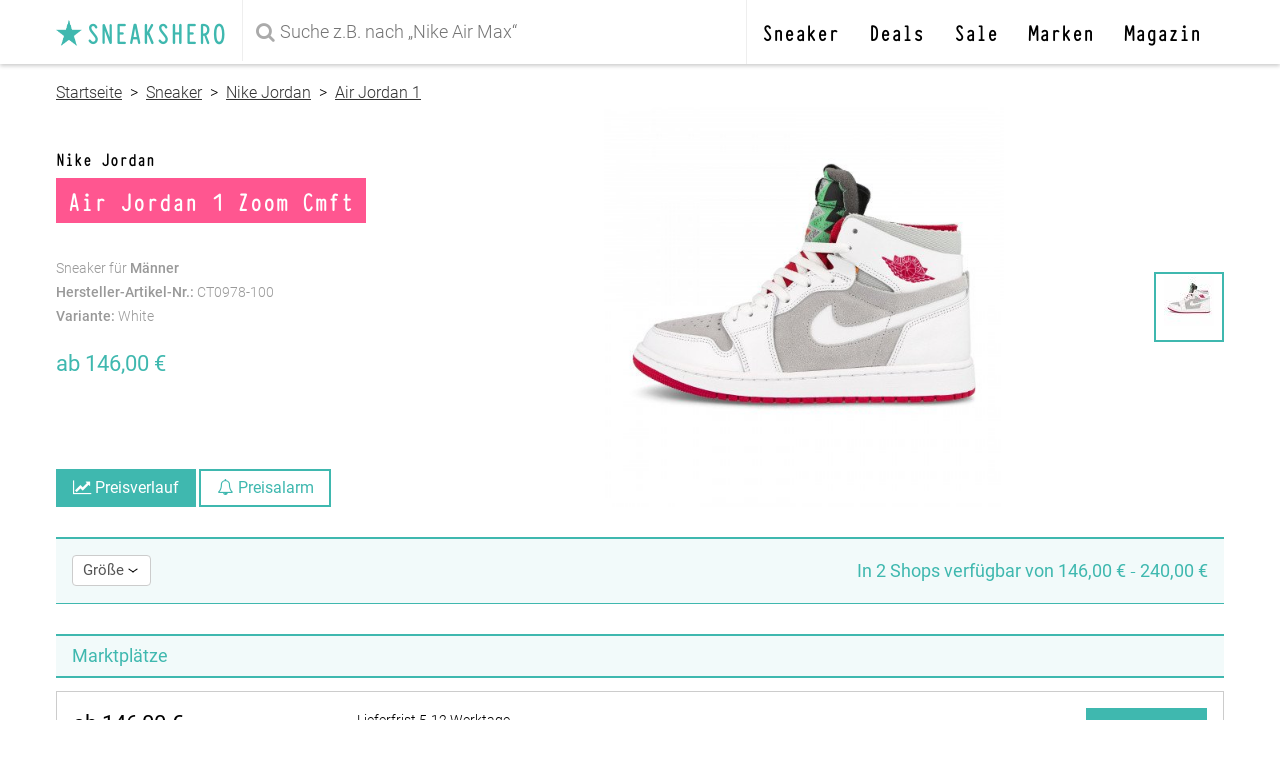

--- FILE ---
content_type: text/html; charset=UTF-8
request_url: https://www.sneakshero.com/nike-jordan-air-jordan-1-zoom-cmft-snks-ct0978-100.html
body_size: 16720
content:
<!doctype html>
<html lang="de">
<head>
    <meta charset="utf-8">
    <meta http-equiv="X-UA-Compatible" content="IE=edge">
    <meta name="viewport" content="width=device-width, initial-scale=1, maximum-scale=1"><!-- , user-scalable=no -->
    <meta name="csrf-token" content="wqABzOGspPvVlDpYKKcfWaN7Y5B5cqOVxbBnJHyy">

    <link rel="dns-prefetch" href="//cdn.sneakshero.com">
    <link rel="dns-prefetch" href="//lytx.sneakshero.com">
    <link rel="dns-prefetch" href="//cdnjs.cloudflare.com">
    

    <title>Nike Jordan Air Jordan 1 Zoom Cmft / White / CT0978-100 | sneakshero</title>
    <meta name="description" content="Air Jordan 1 Zoom Cmft von Nike Jordan in White ✓ schon ab 146,00 € ✓ In Deiner Größe finden und günstig kaufen ★ Preisvergleich auf sneakshero.com"/>

    <link rel="preload" href="https://cdn.sneakshero.com/fonts/roboto-v19-latin-regular.woff2" as="font" type="font/woff2" crossorigin />
    <link rel="preload" href="https://cdn.sneakshero.com/fonts/roboto-v19-latin-300.woff2" as="font" type="font/woff2" crossorigin />
    <link rel="preload" href="https://cdn.sneakshero.com/fonts/roboto-v19-latin-500.woff2" as="font" type="font/woff2" crossorigin />
    <link rel="preload" href="https://cdn.sneakshero.com/fonts/Typewriter_Condensed-Bold.ttf.woff" as="font" type="font/woff2" crossorigin />
    <link rel="preload" href="https://cdn.sneakshero.com/fonts/fontawesome-webfont.woff2?v=4.7.0" as="font" type="font/woff2" crossorigin />
    
    <link rel="preload" href="https://cdn.sneakshero.com/css/sneakshero.css?id=da56fb3d5017c45abbf107ff9992db5a" as="style" />
    
    <meta name="robots" content="index, follow" />
    <link rel="canonical" href="https://www.sneakshero.com/nike-jordan-air-jordan-1-zoom-cmft-snks-ct0978-100.html">
    <style>.slides,.slides>li{margin:0;padding:0;list-style:none}html{-webkit-text-size-adjust:100%;line-height:1.15}body{margin:0}main{display:block}h1{font-size:2em;margin:.67em 0}a{background-color:transparent}strong{font-weight:bolder}img{border-style:none}button,input{font-family:inherit;font-size:100%;line-height:1.15;margin:0}button,input{overflow:visible}button{text-transform:none}[type=submit],button{-webkit-appearance:button}[type=submit]::-moz-focus-inner,button::-moz-focus-inner{border-style:none;padding:0}[type=submit]:-moz-focusring,button:-moz-focusring{outline:ButtonText dotted 1px}[type=checkbox]{box-sizing:border-box;padding:0}html{font-family:sans-serif}.pure-g{align-content:flex-start;display:flex;flex-flow:row wrap;font-family:FreeSans,Arimo,Droid Sans,Helvetica,Arial,sans-serif;letter-spacing:-.31em;text-rendering:optimizespeed}.pure-g{word-spacing:-.43em}.pure-g [class*=pure-u]{font-family:sans-serif}.pure-u-1,.pure-u-1-12,.pure-u-1-2,.pure-u-1-3,.pure-u-1-5,.pure-u-11-12,.pure-u-2-3,.pure-u-20-24,.pure-u-3-5,.pure-u-4-24,.pure-u-5-5{display:inline-block;letter-spacing:normal;text-rendering:auto;vertical-align:top;word-spacing:normal}.pure-u-1-12{width:8.3333%}.pure-u-4-24{width:16.6667%}.pure-u-1-5{width:20%}.pure-u-1-3{width:33.3333%}.pure-u-1-2{width:50%}.pure-u-3-5{width:60%}.pure-u-2-3{width:66.6667%}.pure-u-20-24{width:83.3333%}.pure-u-11-12{width:91.6667%}.pure-u-1,.pure-u-5-5{width:100%}@media screen and (min-width:48em){.pure-u-md-1-2,.pure-u-md-15-24,.pure-u-md-2-5,.pure-u-md-3-5,.pure-u-md-9-24{display:inline-block;letter-spacing:normal;text-rendering:auto;vertical-align:top;word-spacing:normal}.pure-u-md-9-24{width:37.5%}.pure-u-md-2-5{width:40%}.pure-u-md-1-2{width:50%}.pure-u-md-3-5{width:60%}.pure-u-md-15-24{width:62.5%}}@media screen and (min-width:64em){.pure-u-lg-1-2,.pure-u-lg-4-5{display:inline-block;letter-spacing:normal;text-rendering:auto;vertical-align:top;word-spacing:normal}.pure-u-lg-1-2{width:50%}.pure-u-lg-4-5{width:80%}}@font-face{font-display:block;font-family:FontAwesome;font-style:normal;font-weight:400;src:url(https://cdn.sneakshero.com/fonts/fontawesome-webfont.eot?8b43027f47b20503057dfbbaa9401fef);src:url(https://cdn.sneakshero.com/fonts/fontawesome-webfont.eot?8b43027f47b20503057dfbbaa9401fef?#iefix&v=4.7.0) format("embedded-opentype"),url(https://cdn.sneakshero.com/fonts/fontawesome-webfont.woff2?20fd1704ea223900efa9fd4e869efb08) format("woff2"),url(https://cdn.sneakshero.com/fonts/fontawesome-webfont.woff?f691f37e57f04c152e2315ab7dbad881) format("woff"),url(https://cdn.sneakshero.com/fonts/fontawesome-webfont.ttf?1e59d2330b4c6deb84b340635ed36249) format("truetype"),url(https://cdn.sneakshero.com/fonts/fontawesome-webfont.svg?c1e38fd9e0e74ba58f7a2b77ef29fdd3#fontawesomeregular) format("svg")}.fa{-webkit-font-smoothing:antialiased;-moz-osx-font-smoothing:grayscale;display:inline-block;font:14px/1 FontAwesome;font-size:inherit;text-rendering:auto}.fa-2x{font-size:2em}.fa-4x{font-size:4em}.fa-search:before{content:"\f002"}.fa-check:before{content:"\f00c"}.fa-times:before{content:"\f00d"}.fa-book:before{content:"\f02d"}.fa-bell:before{content:"\f0f3"}.fa-bars:before{content:"\f0c9"}.fa-lightbulb-o:before{content:"\f0eb"}.fa-bell-o:before{content:"\f0a2"}.fa-newspaper-o:before{content:"\f1ea"}.fa-line-chart:before{content:"\f201"}@font-face{font-display:swap;font-family:Typewriter_Condensed-Bold;font-style:normal;font-weight:400;src:url(https://cdn.sneakshero.com/fonts/Typewriter_Condensed-Bold.ttf.woff) format("woff"),url(https://cdn.sneakshero.com/fonts/Typewriter_Condensed-Bold.ttf.svg#Typewriter_Condensed-Bold) format("svg"),url(https://cdn.sneakshero.com/fonts/Typewriter_Condensed-Bold.ttf.eot),url(https://cdn.sneakshero.com/fonts/Typewriter_Condensed-Bold.ttf.eot?#iefix) format("embedded-opentype")}@font-face{font-display:swap;font-family:Roboto;font-style:normal;font-weight:300;src:url(https://cdn.sneakshero.com/fonts/roboto-v19-latin-300.eot);src:local("Roboto Light"),local("Roboto-px;"),url(https://cdn.sneakshero.com/fonts/roboto-v19-latin-300.eot?#iefix) format("embedded-opentype"),url(https://cdn.sneakshero.com/fonts/roboto-v19-latin-300.woff2) format("woff2"),url(https://cdn.sneakshero.com/fonts/roboto-v19-latin-300.woff) format("woff"),url(https://cdn.sneakshero.com/fonts/roboto-v19-latin-300.ttf) format("truetype"),url(https://cdn.sneakshero.com/fonts/roboto-v19-latin-300.svg#Roboto) format("svg")}@font-face{font-display:swap;font-family:Roboto;font-style:normal;font-weight:400;src:url(https://cdn.sneakshero.com/fonts/roboto-v19-latin-regular.eot);src:local("Roboto"),local("Roboto-Regular"),url(https://cdn.sneakshero.com/fonts/roboto-v19-latin-regular.eot?#iefix) format("embedded-opentype"),url(https://cdn.sneakshero.com/fonts/roboto-v19-latin-regular.woff2) format("woff2"),url(https://cdn.sneakshero.com/fonts/roboto-v19-latin-regular.woff) format("woff"),url(https://cdn.sneakshero.com/fonts/roboto-v19-latin-regular.ttf) format("truetype"),url(https://cdn.sneakshero.com/fonts/roboto-v19-latin-regular.svg#Roboto) format("svg")}@font-face{font-display:swap;font-family:Roboto;font-style:normal;font-weight:500;src:url(https://cdn.sneakshero.com/fonts/roboto-v19-latin-500.eot);src:local("Roboto Medium"),local("Roboto-Medium"),url(https://cdn.sneakshero.com/fonts/roboto-v19-latin-500.eot?#iefix) format("embedded-opentype"),url(https://cdn.sneakshero.com/fonts/roboto-v19-latin-500.woff2) format("woff2"),url(https://cdn.sneakshero.com/fonts/roboto-v19-latin-500.woff) format("woff"),url(https://cdn.sneakshero.com/fonts/roboto-v19-latin-500.ttf) format("truetype"),url(https://cdn.sneakshero.com/fonts/roboto-v19-latin-500.svg#Roboto) format("svg")}*{box-sizing:border-box}:root{--banner-height:40px}.pure-g [class*=pure-u],button,html,input{font-family:Roboto,sans-serif;font-weight:300}body,main{min-height:101%}strong{font-weight:500}header{height:54px;position:relative;width:100%}header>div{background-color:#fff;position:fixed;width:100%;z-index:105}header .nav{display:block}button{background-color:#3fb8af;border:2px solid #3fb8af;color:#fff;font-size:16px;font-weight:400;padding:10px}button.alert{background-color:#ff3d7f;border:2px solid #ff3d7f}button.inactive{background-color:#eee;border:2px solid #eee;color:#666}.loader-right{position:relative}.loader-right>.loader{animation:1s linear infinite spin;box-sizing:content-box;color:inherit;display:inline-block;height:1em;left:auto;margin:-.5em;opacity:0;position:absolute;right:1.25em;top:55%;transform-box:fill-box;transform-origin:50% 50%;width:1em;z-index:-1}.loader-right>.loader:after{backface-visibility:hidden;border:.3em solid;border-left:.3em solid transparent;border-radius:50%;box-sizing:border-box;content:" ";display:block;height:2em;transform:translateZ(0) scale(.5);transform-origin:0 0;width:2em}@keyframes spin{0%{animation-timing-function:cubic-bezier(.5856,.0703,.4143,.9297);transform:rotate(0)}to{transform:rotate(1turn)}}.arrow-icon{border-radius:4px;display:inline-block;height:.65em;position:relative;width:.8em}body.product .arrow-icon{height:.35em}.left-bar{background-color:transparent;border-radius:1px;display:block;float:right;height:4px;left:0;position:absolute;top:0;transform:rotate(35deg);width:12px}body.product .left-bar,body.product .left-bar:after,body.product .right-bar,body.product .right-bar:after{height:1px;width:6px}body.product .right-bar{left:4px}.left-bar:after{background-color:#000;border-radius:6px 10px 10px 6px;content:"";z-index:-1}.left-bar:after,.right-bar{display:block;float:right;height:4px;width:12px}.right-bar{background-color:transparent;border-radius:1px;left:8px;position:absolute;top:0;transform:rotate(-35deg)}.right-bar:after{background-color:#000;border-radius:10px 6px 6px 10px;content:"";display:block;float:right;height:4px;width:12px;z-index:-1}.navbar{background-color:#fff;box-shadow:0 2px 4px rgba(0,0,0,.2)!important;height:53px}.navbar .container{margin:0 auto;max-width:1200px;position:relative}.navbar .container .logo img{display:inline-block;height:.8em;vertical-align:text-top;width:.8em}.navbar .search i{color:#aaa;left:143px;position:absolute;top:18px;z-index:2}.navbar .logo-wrapper{border-right:1px solid hsla(0,0%,89%,.6);display:inline-block;position:absolute;z-index:2}.navbar .search-input-wrapper{display:inline-block;width:100%}.navbar #search-input{border:none;line-height:28px;padding:12px 56px 12px 165px;width:100%}.navbar .nav-wrapper{border-left:1px solid hsla(0,0%,89%,.6);position:absolute;right:0;top:0;z-index:2}.content{margin:auto auto 30px;max-width:1200px;padding:0 10px}.content>div{margin:0 6px}h1,h2{font-family:Typewriter_Condensed-Bold}header form{background-color:transparent;position:relative}header form input{border:none;color:#ccc;line-height:28px;padding:12px 12px 12px 165px}.navbar #search-input{color:#000}:focus{outline:0}.logo{color:#3fb8af;display:block;font-family:Typewriter_Condensed-Bold;font-size:20px;font-weight:500;margin:0;padding:13px;text-decoration:none;text-transform:uppercase;white-space:nowrap}.logo img{color:#3fb8af;height:2.2em;margin:6px -6px 0 0;width:2.2em}ul.nav{display:none;float:right;list-style:none;margin:0 24px 0 0;padding-left:0}ul.nav li{float:left;position:relative}ul.nav li>a{color:#000;display:inline-block;font-family:Typewriter_Condensed-Bold;font-size:21px!important;font-weight:100;margin:0 15px;margin:0!important;padding:0 15px;text-decoration:none}header div.nav a{color:#333;display:block;float:right;font-size:22px;margin:0;padding:14px}.nav li .dropdown-menu{background-color:#3fb8af;border-radius:6px;box-shadow:0 50px 100px rgba(50,50,93,.1),0 15px 35px rgba(50,50,93,.15),0 5px 15px rgba(0,0,0,.1);color:#fff;display:block;height:auto;left:0;left:-44px;opacity:0;padding:1rem;position:absolute;top:74px;transform:translateZ(0);white-space:nowrap;width:auto}.nav li .dropdown-menu:before{background:0 0;content:"";height:10px;left:0;position:absolute;top:-10px;width:100%;z-index:999}.nav li .dropdown-menu:after{background:#3fb8af;content:"";height:10px;left:40px;left:88px;position:absolute;top:-5px;transform:rotate(-45deg);width:10px;z-index:-1}.nav li .dropdown-menu.left{left:auto;right:0}.nav li .dropdown-menu.left:after{left:auto;right:40px}.nav li .dropdown-menu.center{left:-146px;left:-168px;right:auto}.nav li .dropdown-menu.center:after{left:190px;left:208px;right:auto}.nav li .dropdown-menu a{border-radius:6px;color:#fff;display:block;font-weight:300;margin-bottom:6px;padding:8px 12px;text-decoration:none}.dropdown-menu .brands-container{margin-top:10px}.dropdown-menu .brands-container div a{height:100%;line-height:60px;margin:0;padding:0;width:100%}.dropdown-menu .brands-container>div:first-child,.dropdown-menu .brands-container>div:nth-child(3),.dropdown-menu .brands-container>div:nth-child(5){border-right:1px solid #ffffff33}.dropdown-menu .brands-container>div:first-child,.dropdown-menu .brands-container>div:nth-child(2),.dropdown-menu .brands-container>div:nth-child(3),.dropdown-menu .brands-container>div:nth-child(4){border-bottom:1px solid #ffffff33}.dropdown-menu .brands-container img{display:inline-block;filter:invert(100%);height:100%;-o-object-fit:contain;object-fit:contain;opacity:.7;padding:10px 20px;vertical-align:middle;width:100%}.dropdown-menu>div>div>strong{border-bottom:1px solid #ffffff33;display:block;font-weight:500;margin-bottom:10px;padding:12px}.dropdown-menu i{color:#ffffff99;font-size:30px;padding:2px 0}.dropdown-menu a.btn{border:1px solid #ffffff99;padding:4px 8px;text-align:center}.dropdown-menu .col-left{margin-right:40px;width:160px}.dropdown-menu .col-right{width:160px}.dropdown-menu .btn-container{margin-top:10px}.dropdown-menu .fa-lightbulb-o{padding-left:6px}.dropdown-menu .news .pure-u-20-24{padding-right:20px}#popupMenu{border-radius:4px;bottom:10px;display:initial;left:10px;opacity:0;position:fixed;right:10px;top:10px;transform:scale(.95);transform-origin:100% 0;-webkit-transform-origin:100% 0;will-change:transform,opacity;z-index:1003}#popupMenu i{color:#3fb8af;padding:10px 14px}#popupMenu ul{float:left;list-style:none}#popupMenu ul li{clear:both;width:100%}#popupMenu ul li a{display:block;font-size:32px;line-height:34px;padding:6px 15px}#popupMenu .mainNav{display:block}#popupMenu ul.nav{display:block;margin-right:0;width:100%}#popupMenu .secondaryNav{border-top:1px solid #f3f3f3;margin-top:12px;padding-top:6px}#popupMenu li.divider{border-top:1px solid #e9e9e9}#popupMenu .secondaryNav ul{float:left;margin-bottom:0;padding-left:0}#popupMenu .secondaryNav ul li{padding:0}#popupMenu .secondaryNav ul li a{color:#000;font-size:16px;line-height:32px;margin-left:15px;padding:6px 0;text-decoration:none}#popupMenu .dialog{border-radius:4px;overflow:hidden}#popupMenu .dialog .header{border:0;padding:0;text-align:right}#popupMenu .dialog .content{bottom:50px;top:52px}#popupMenu .dialog .content .pure-u-1{margin:0}footer .social-links span{display:none}.breadcrumb{background-color:#fff;display:none;padding-bottom:5px;padding-top:20px}.breadcrumb a{color:#333;text-decoration:underline}.product-title{margin:0;position:relative}.dialog ul.size-list{list-style:none;margin:0;padding:0}.dialog ul.size-list li{border:1px solid #ccc;display:inline-block;margin-top:6px}.dialog ul.size-list li span{color:#000;display:block;font-size:13px;font-weight:400;padding:6px;text-align:center;text-decoration:none;width:44px}.dialog ul.size-list li span input[type=checkbox]{display:none}.product h1{background-color:#ff3d7fdd;-webkit-box-decoration-break:clone;box-decoration-break:clone;color:#fff;display:inline;font-size:26px;font-weight:300;line-height:46px;margin:0 0 20px;padding:4px 12px}.product h2,.product h2 a{color:#000;font-family:Typewriter_Condensed-Bold;font-size:20px;font-weight:500;margin:20px 0 6px;text-decoration:none}.product-details,.product-price{color:#999;font-size:14px;line-height:24px}.product-container .product-price{display:none}.product-price .button-container{bottom:0;display:none;position:absolute}.product-price .button-container button{background-color:#3fb8af;border:2px solid #3fb8af;color:#fff;font-weight:400;padding:8px 15px}.product-price .button-container button.light,.sm-buttons button.light{background-color:#fff;color:#3fb8af}.sm-buttons{text-align:center}.sm-buttons button{font-size:14}.product-image-container{text-align:center;width:100%}.product-image{margin:auto;position:relative}.product-image ul.slides img{height:auto;margin:-50px 0 -30px;-webkit-mask:linear-gradient(0deg,transparent 12%,#000 0,#000 80%,transparent 0);mask:linear-gradient(0deg,transparent 12%,#000 0,#000 80%,transparent 0);max-width:300px;position:relative;z-index:-1}.product-image-nav{display:none;position:relative}.product-image-nav ul.thumbs{list-style:none;margin:0;padding:0;position:absolute;right:0;top:50%;transform:translateY(-50%)}.product-image-nav ul.thumbs li{border:2px solid transparent;display:block;height:70px;margin:5px 0;padding:2px;width:70px}.product .content{width:100%}.product .offer-price{color:#3fb8af;font-size:22px;font-weight:400}.product .listing-header{background-color:#fff;margin:0 auto 10px;position:sticky;top:22px;z-index:99}.product .listing-header a{color:#3fb8af}.product .listing-header>div{background-color:#3fb8af11;border-bottom:1px solid #3fb8af;border-top:2px solid #3fb8af;margin:0 auto;max-width:1168px;position:relative}.product .listing-header .title{color:#3fb8af;display:none;font-size:14px;font-weight:400;line-height:20px;padding:22px 16px;text-align:left}.product .listing-header .title-mobile{color:#3fb8af;font-size:16px;font-weight:400;padding:12px 0 0 16px}.product .listing-header .filter{padding:16px}.filter button{background-color:#fff;border:1px solid #ccc;border-radius:4px;color:#555;margin-right:6px;padding:6px 10px}.product .listing-header .filter input[type=checkbox]{display:none}.product .listing-header .filter .dialog-container{box-shadow:0 -4px 20px rgba(0,0,0,.2)!important}.product .listing{background-color:#fff;border:1px solid #ccc;color:#000;margin:3px 0;padding:10px 16px;text-decoration:none}.product .listing .shop-container{text-align:right}.product .listing .shop-logo img{height:auto;margin-top:6px;max-width:100px;width:100%}.product .listing .price a{color:#000;display:block;font-size:22px;font-weight:400;padding-top:10px;text-decoration:none}.product .listing .shipping a{color:#000;display:block;font-size:14px;text-decoration:none}.product .listing .last-updated a{color:#999;font-size:11px;text-decoration:none}.product .listing ul.size-list{list-style:none;margin:0;padding:0}.product .listing ul.size-list li{border:1px solid #ccc;display:inline-block;margin-top:6px}.product .listing ul.size-list li a{color:#000;display:block;font-size:14px;line-height:16px;padding:6px;text-decoration:none}.product .listing .sizes,.product .listing .stock-status{display:block;font-size:14px;padding-top:10px}.product .listing .stock-status a{color:#000;text-decoration:none}.product .listing .shipping{display:block;font-size:14px}.product .listing .shop-btn a.btn{background-color:#3fb8af;border:none;color:#fff;display:inline-block;margin-top:6px;padding:16px 14px;text-decoration:none}.dialog-container{bottom:0;left:0;margin:0;opacity:0;position:fixed;right:0;top:0;transform:translate3d(0,100%,0);transform-origin:0 0;z-index:1002}.dialog{background-color:#fff;border:1px solid #ccc;box-shadow:0 50px 100px rgba(50,50,93,.1),0 15px 35px rgba(50,50,93,.15),0 5px 15px rgba(0,0,0,.1);height:100%;position:relative;width:100%;z-index:1000}.dialog .header{border-bottom:1px solid #ccc;display:table;padding:13px 16px}.dialog .header a.cancel{color:#ff3d7f}.dialog .header a.cancel{display:inline-block;font-weight:400;padding:8px 0 5px;text-decoration:none}.dialog .header a.close{color:#333;display:inline-block}.dialog .header span{display:block;font-family:Typewriter_Condensed-Bold;font-size:24px;overflow:hidden;text-align:center;text-overflow:ellipsis;white-space:nowrap}.dialog .content{-webkit-overflow-scrolling:touch;bottom:78px;overflow-y:auto;padding:0 10px;position:absolute;top:60px}.dialog.no-footer .content{bottom:0}.dialog .content .pure-u-1{margin:16px 0}.dialog .footer-modal{border-top:1px solid #ccc;bottom:0;padding:16px;position:absolute}.dialog .footer-dialog{display:none}.dialog .footer-modal button{background-color:#3fb8af;border:2px solid #3fb8af;color:#fff;font-size:16px;font-weight:400;padding:10px;width:100%}.dialog .content{margin-bottom:0}.dialog .content #price-slider{margin:0 16px}#price-selector{margin-bottom:0}#price-selector button{background-color:#fff;border:none;border-bottom:1px solid #3fb8af;color:#3fb8af;font-size:13px;font-weight:400;margin-top:none;padding:2px 0}.dialog .content .eu-sizes{white-space:normal}#price-slider{margin:20px 10px 0}.dialog input{border:1px solid #bbb;font-size:15px;margin:10px 10px 30px;padding:5px;text-align:center;width:60px}#dialog-price-alert .dialog .content,#dialog-price-chart .dialog .content{color:#444;font-family:Roboto;font-size:15px;margin-bottom:16px;max-height:none}#dialog-price-alert .dialog .content a{color:#3fb8af;text-decoration:none}#dialog-price-alert .dialog .content .privacy-modal{margin:0}#dialog-price-alert .info-container{left:16px;margin-top:10px!important;opacity:0;position:fixed;right:16px;text-align:center;visibility:hidden;width:auto;z-index:2}#dialog-price-alert .info-container span{background-color:#ff3d7f;border-radius:18px;box-shadow:0 4px 6px -1px rgba(0,0,0,.1),0 2px 4px -1px rgba(0,0,0,.06);color:#fff;font-weight:600!important;margin-top:6px!important;padding:8px 16px}#dialog-price-alert .selected-sizes-info{display:none}#price-input-wrapper{position:relative}#price-input-wrapper:after{color:#3fb8af;content:"€";display:block;font-size:22px;font-weight:700;line-height:1;position:absolute;right:8px;top:12px}#price-input{font-size:22px;font-weight:700;padding-right:24px;text-align:center}#mail,#price-input{border:1px solid #ccc;color:#3fb8af;display:block;height:46px;margin:0;width:100%}#mail{font-size:16px;font-weight:400;text-align:left}.dialog .content .pure-u-1.price-intend{margin:10px 0}.price-intend i{border:2px solid #3fb8af;border-radius:50%;display:inline-block;height:24px;margin-right:6px;position:relative;width:24px}.price-intend i.selected:after{background-color:#3fb8af;border-radius:50%;content:"";display:inline-block;height:10px;left:5px;position:absolute;top:5px;width:10px}#dialog-price-alert .dialog .content h2{color:#333;font-family:Roboto;font-size:18px;font-weight:400}#dialog-price-alert .dialog .article-info{margin-bottom:0}#dialog-price-alert .dialog .first-block{border-top:1px solid #eee}#dialog-price-alert .close,#dialog-price-chart .close{display:inline-block}#dialog-price-chart button{font-size:13px;max-width:66px;padding:8px;width:32%}#dialog-price-chart button.alert{max-width:95%;width:100%}#dialog-price-chart button i{display:none}#overlay-price-alert span.error{color:#ff3d7f}#pricechart-wrapper{height:288px}#overlay-message{align-items:center;background:#aaa6;display:flex;height:100%;justify-content:center;opacity:0;position:absolute;top:0;width:100%;z-index:1001}#dialog-message{left:0;top:50%}#dialog-message .message{margin:10px 0;padding:0 20px}#dialog-message .success{color:#3fb8af;display:none;text-align:center}#dialog-message .success .fa-4x{font-size:2em}#dialog-message .error{color:#ff3d7f;display:none;text-align:center}.dialog-container .title{color:#000;font-size:26px;font-weight:500!important;line-height:28px;text-align:center}@media screen and (min-width:48em){header div.nav a{padding:20px 15px}.breadcrumb{display:block}.breadcrumb{font-size:inherit}.product-title{margin-top:40px}.product-details{display:block;margin-top:30px}.product-container{height:400px;position:relative}.product-price .button-container{display:block}.product-image{max-height:400px}.product-image ul.slides img{height:auto;margin:auto;-webkit-mask:none;mask:none;max-width:400px}.product .listing-header{margin-top:0;top:32px}.product .listing .shop-logo img{max-width:120px}.product .listing .shop-btn a.btn{padding:20px 24px}.product .listing .shop-logo{float:left;text-align:left;width:49%}.product .listing .shop-btn{float:right;width:50%}.product .listing .product-price{float:left;text-align:left;width:49%}.product .listing .product-shipping{float:right;width:50%}.navbar{height:64px}.dialog .content{max-height:calc(100vh - 190px)}header{height:67px}header form input{background-color:transparent;border:none;color:#ccc;font-size:18px;line-height:28px;padding:18px;padding-left:34px!important}header form i.fa-search{font-size:20px;top:22px!important}.navbar .logo-wrapper{border-right:1px solid hsla(0,0%,89%,.6);display:inline-block;position:absolute;z-index:2}.navbar .search-input-wrapper{display:inline-block;margin-left:206px;width:calc(100% - 255px)}.navbar .search i{color:#aaa;left:216px;position:absolute;top:18px;z-index:2}.navbar #search-input{color:#000;padding:18px 18px 18px 165px}.logo{font-size:32px;padding:11px 16px}.logo img{margin:9px -10px 0 0}.product .listing-header .filter button{font-size:15px}#popupMenu{left:auto}.sm-buttons{display:none}.product-container .product-price{display:block}.dialog-container{bottom:auto;display:inline-block;left:16px;max-width:532px;position:absolute;right:auto;top:82px;transform:scale(.98);z-index:100}#dialog-size{left:16px;width:318px}.dialog .footer-modal,.dialog .header{display:none}#popupMenu{bottom:auto}#popupMenu .dialog .header{display:table}#popupMenu .dialog .content{margin-bottom:60px;top:0}.dialog .footer-dialog{background-color:#f6f6f6;border-bottom-left-radius:4px;border-bottom-right-radius:4px;display:inline-block;padding:6px 16px}.dialog .footer-dialog a{border-radius:4px;color:#3fb8af;float:right;font-weight:400;padding:10px 0;text-decoration:none}.dialog .footer-dialog a.cancel{color:#ff3d7f;float:left}.dialog{border-radius:4px;display:inline-block}.dialog .content{bottom:0;display:inline-block;position:relative;top:0}#overlay-price-alert,#overlay-price-chart{align-items:center;-webkit-backdrop-filter:blur(4px);backdrop-filter:blur(4px);background-color:rgba(1,40,37,.6);display:flex;display:none;height:100%;justify-content:center;left:0;opacity:0;position:fixed;top:10000px;width:100%;z-index:1000}#dialog-price-alert,#dialog-price-chart{bottom:0;height:auto;left:0;max-height:99%;max-width:none;overflow-y:auto;position:relative;right:0;top:0;transform:scale(.98);transform-origin:center;width:600px;z-index:1001}#dialog-price-alert>.dialog>.header,#dialog-price-chart>.dialog>.header{display:block}#dialog-price-alert .dialog .header .title{font-size:24px;font-weight:400;overflow:hidden;text-align:left;text-overflow:ellipsis;white-space:nowrap}#dialog-price-alert .dialog .article-info{display:none}#dialog-price-alert .dialog .first-block{border-top:none}#dialog-price-alert .dialog .content .privacy-modal{display:none}#dialog-price-alert .dialog,#dialog-price-chart .dialog{max-height:auto;max-width:600px}#dialog-price-chart button{font-size:15px;max-width:90px}#pricechart-wrapper{height:380px}#dialog-message{left:auto;top:auto}#dialog-message .header{display:block}#dialog-message .message{margin:16px 0}#dialog-message .success{display:inline-block}#dialog-message .success .fa-4x{font-size:4em}}@media screen and (min-width:64em){main{margin-top:0}.navbar{box-shadow:0 2px 4px rgba(0,0,0,.2)!important}.navbar .container{box-shadow:none!important}header{height:64px}header ul.nav{display:block}header ul.nav li>a{line-height:64px}header div.nav{display:none}.navbar .logo-wrapper{border-right:1px solid hsla(0,0%,89%,.6);display:inline-block;position:absolute;z-index:2}.navbar .search-input-wrapper{display:inline-block;margin-left:206px;margin-right:440px;width:calc(100% - 646px)}.navbar .search i{color:#aaa;left:216px;position:absolute;top:18px;z-index:2}.navbar #search-input{padding:18px}.product h1{font-size:28px;line-height:50px}.product-image-nav{display:block}.product .listing-header .title{display:inline-block;font-size:18px;text-align:right}.product .listing-header .header{font-size:18px}.product .listing-header .title-mobile{display:none}.product .listing-header{margin-top:0;top:58px}.dialog-container{top:52px}}@media screen and (min-width:80em){ul.nav li>a{font-size:25px!important}.navbar .search-input-wrapper{display:inline-block;margin-left:206px;margin-right:490px;width:calc(100% - 696px)}.navbar .search i{color:#aaa;left:216px;position:absolute;top:18px;z-index:2}.navbar #search-input{padding:18px}.nav li .dropdown-menu{left:0}.nav li .dropdown-menu:after{left:40px}.nav li .dropdown-menu.center{left:-146px}.nav li .dropdown-menu.center:after{left:190px}}</style>
    <meta property="og:description" content="Air Jordan 1 Zoom Cmft von Nike Jordan in White ✓ schon ab 146,00 € ✓ In Deiner Größe finden und günstig kaufen ★ Preisvergleich auf sneakshero.com">
    <meta property="og:locale" content="de_DE">
    <meta property="og:site_name" content="sneakshero.com">
    <meta property="og:title" content="Nike Jordan Air Jordan 1 Zoom Cmft schon ab 146,00 €">
    <meta property="og:type" content="product">
    <meta property="og:url" content="https://www.sneakshero.com/nike-jordan-air-jordan-1-zoom-cmft-snks-ct0978-100.html">
    <meta property="og:image" content="https://cdn.sneakshero.com/pi/l/355718-nike-jordan-air-jordan-1-zoom-cmft-ct0978-100.jpg?f3da8502">
    <meta property="og:image:width" content="1000" />
    <meta property="og:image:height" content="1000" />
    <meta property="og:availability" content="in stock" />
    <meta property="product:availability" content="in stock" />

    <meta property="product:color" content="White" />
    <meta property="product:brand" content="Nike Jordan" />
    <meta property="product:price:amount" content="146,00" />
    <meta property="product:price:currency" content="EUR" />

    <meta property="twitter:card" content="summary_large_image" />
    <meta property="twitter:creator" content="@sneakshero" />
    <meta property="twitter:description" content="Air Jordan 1 Zoom Cmft von Nike Jordan in White ✓ schon ab 146,00 € ✓ In Deiner Größe finden und günstig kaufen ★ Preisvergleich auf sneakshero.com" />
    <meta property="twitter:image" content="https://cdn.sneakshero.com/pi/l/355718-nike-jordan-air-jordan-1-zoom-cmft-ct0978-100.jpg?f3da8502" />
    <meta property="twitter:site" content="@sneakshero" />
    <meta property="twitter:title" content="Nike Jordan Air Jordan 1 Zoom Cmft" />
    <script>
    dataLayer = [{
        'id': 'YXIWIA',
        'mpn': 'CT0978-100',
        'brand': 'Nike Jordan',
        'article_name': 'Air Jordan 1 Zoom Cmft',
                'collection': 'Air Jordan 1',
                'color': 'White',
    }];
    </script>

    <link rel="icon" href="https://cdn.sneakshero.com/favicon.ico?id=b0e81832b6cf20e7c51d88fe3f285c9e" sizes="32x32">
    <link rel="icon" href="https://cdn.sneakshero.com/icon.svg?id=35470ad40d822104c16e3f3a23939d14" type="image/svg+xml">
    <link rel="apple-touch-icon" href="https://cdn.sneakshero.com/apple-touch-icon.png?id=1b515ebdfb2fbdbc10946345bf9df3c4">
    <link rel="manifest" href="https://cdn.sneakshero.com/manifest.webmanifest?id=87294238406357b672130c1b20371ebe">

    

    <script>
        var _paq = window._paq = window._paq || [];
        _paq.push(["disableCookies"]);
        _paq.push(['trackPageView']);
        _paq.push(['enableLinkTracking']);
        (function() {
            var u="//lytx.sneakshero.com/";
            _paq.push(['setTrackerUrl', u+'matomo.php']);
            _paq.push(['setSiteId', '1']);
            var d=document, g=d.createElement('script'), s=d.getElementsByTagName('script')[0];
            g.async=true; g.src=u+'matomo.js'; s.parentNode.insertBefore(g,s);
        })();
    </script>
    <noscript><p><img src="//lytx.sneakshero.com/matomo.php?idsite=3&amp;rec=1" style="border:0;" alt="" /></p></noscript>
</head>

<body  class="product" >
    <header>
        <div class="navbar">
            <div class="pure-g container">
                <div class="pure-u-1">

                    <div class="logo-wrapper">
                        <a href="/" class="logo">
                            <img alt="sneakshero" src="https://cdn.sneakshero.com/images/icon.png?id=79cc88297a2e35e55a42a3365f8745f1">&nbsp;sneakshero
                        </a>
                    </div>

                    <form action="/sneaker" class="search">
                        <style>.algolia-autocomplete{ width:100%; }</style>
                        <div class="search-input-wrapper">
                                                <i class="fa fa-search" aria-hidden="true"></i>
                            <input type="text" id="search-input" name="search" value="" placeholder="Suche z.B. nach „Nike Air Max“" aria-label="Suche z.B. nach „Nike Air Max“">
                            <!--z.B. nach „Nike Air Max“-->
                                            </div>
                    </form>

                    <div class="nav-wrapper">
                        <ul class="nav">
                            <li class="">
                                <a href="https://www.sneakshero.com/sneaker">
                                    Sneaker
                                </a>
                            
                                <div class="dropdown-menu pure-g">
                                    <div class="pure-u-1-2">
                                        <div class="col-left">
                                            <strong>Geschlecht</strong>
                                            <a href="https://www.sneakshero.com/sneaker/damen">Damen</a>
                                            <a href="https://www.sneakshero.com/sneaker/herren">Herren</a>
                                            <a href="https://www.sneakshero.com/sneaker/kinder">Kinder</a>
                                            <a href="https://www.sneakshero.com/sneaker">Alle anzeigen</a>
                                        </div>
                                    </div>
                                    <div class="pure-u-1-2">
                                        <div class="col-right">
                                            <strong>Beliebte&nbsp;Marken</strong>
                                            <div class="pure-g brands-container">
                                                <div class="pure-u-1-2">
                                                    <a href="https://www.sneakshero.com/adidas-originals">
                                                        <img alt="adidas Originals" src="https://cdn.sneakshero.com/logos/brands/adidas.svg?id=ef1e4ee77e3364f0559229f76e91c3f8" loading=lazy />
                                                    </a>
                                                </div>
                                                <div class="pure-u-1-2">
                                                    <a href="https://www.sneakshero.com/nike">
                                                        <img alt="Nike" src="https://cdn.sneakshero.com/logos/brands/nike.svg?id=b9d5484073c3bb5f453bdfa772211b8e" loading=lazy />
                                                    </a>
                                                </div>
                                                <div class="pure-u-1-2">
                                                    <a href="https://www.sneakshero.com/puma">
                                                        <img alt="Puma" src="https://cdn.sneakshero.com/logos/brands/puma.svg?id=a1404e6c9073bb28fef4a29dde9482a8" loading=lazy />
                                                    </a>
                                                </div>
                                                <div class="pure-u-1-2">
                                                    <a href="https://www.sneakshero.com/new-balance">
                                                        <img alt="New Balance" src="https://cdn.sneakshero.com/logos/brands/newbalance.svg?id=d0e1c2c9f4ff9c4105c22678c45c62c5" loading=lazy />
                                                    </a>
                                                </div>
                                                <div class="pure-u-1-2">
                                                    <a href="https://www.sneakshero.com/converse">
                                                        <img alt="Converse" src="https://cdn.sneakshero.com/logos/brands/converse.svg?id=56e5e5aa2ad377fc0c7887ca2946a851" loading=lazy />
                                                    </a>
                                                </div>
                                                <div class="pure-u-1-2">
                                                    <a href="https://www.sneakshero.com/vans">
                                                        <img alt="Vans" src="https://cdn.sneakshero.com/logos/brands/vans.svg?id=4762f15d4b36e5e53b28b26fc158325e" loading=lazy />
                                                    </a>
                                                </div>
                                            </div>
                                        </div>
                                    </div>
                                </div>
                            
                            </li>

                            <li class="">
                                <a href="https://www.sneakshero.com/deals">
                                    Deals
                                </a>
                            </li>

                            <li class="">
                                <a href="https://www.sneakshero.com/sneaker-sale">
                                    Sale
                                </a>
                            </li>

                            <li class="">
                                <a href="https://www.sneakshero.com/brands">
                                    Marken
                                </a>
                                <div class="dropdown-menu center">
                                    <div class="pure-g">
                                        <div>
                                            <div class="pure-u-1-2">
                                                <div class="col-right">
                                                    <a href="https://www.sneakshero.com/adidas-originals">adidas Originals</a>
                                                    <a href="https://www.sneakshero.com/converse">Converse</a>
                                                    <a href="https://www.sneakshero.com/filling-pieces">Filling Pieces</a>
                                                    <a href="https://www.sneakshero.com/new-balance">New Balance</a>
                                                    <a href="https://www.sneakshero.com/nike">Nike</a>
                                                </div>
                                            </div>
                                            <div class="pure-u-1-2">
                                                <div class="col-right">
                                                    <a href="https://www.sneakshero.com/nike-jordan">Nike Jordan</a>
                                                    <a href="https://www.sneakshero.com/puma">Puma</a>
                                                    <a href="https://www.sneakshero.com/reebok">Reebok</a>
                                                    <a href="https://www.sneakshero.com/vans">Vans</a>
                                                    <a href="https://www.sneakshero.com/veja">Veja</a>
                                                </div>
                                            </div>
                                        </div>
                                        <div class="pure-u-1 btn-container">
                                            <a href="https://www.sneakshero.com/brands" class="btn">Alle Marken anzeigen</a>
                                        </div>
                                    </div>
                                </div>
                            </li>

                            

                        
                            <li class="">
                                <a href="https://www.sneakshero.com/magazin">
                                    Magazin
                                </a>
                                <div class="dropdown-menu pure-g left">
                                    <div class="news">
                                        <div class="pure-u-1">
                                            <a href="https://www.sneakshero.com/magazin/news" class="pure-g">
                                                <span class="pure-u-4-24">
                                                    <i class="fa fa-newspaper-o" aria-hidden="true"></i>
                                                </span>
                                                <span class="pure-u-20-24">
                                                    <strong>News</strong>
                                                    <br>
                                                    Aktuelle Nachrichten und Releases
                                                </span>
                                            </a>

                                            <a href="https://www.sneakshero.com/magazin/ratgeber" class="pure-g">
                                                <span class="pure-u-4-24">
                                                    <i class="fa fa-lightbulb-o" aria-hidden="true"></i>
                                                </span>
                                                <span class="pure-u-20-24">
                                                    <strong>Ratgeber</strong>
                                                    <br>
                                                    Anleitungen, Tipps und Tricks
                                                </span>
                                            </a>

                                            <a href="https://www.sneakshero.com/magazin/glossar" class="pure-g">
                                                <span class="pure-u-4-24">
                                                    <i class="fa fa-book" aria-hidden="true"></i>
                                                </span>
                                                <span class="pure-u-20-24">
                                                    <strong>Lexikon</strong>
                                                    <br>
                                                    Die wichtigsten Sneaker-Begriffe
                                                </span>
                                            </a>
                                        </div>
                                    </div>
                                </div>
                            </li>

                        

                        </ul>
                        <div class="nav">
                            <a href="#" class="nav" aria-label="Navigation">
                                <i class="fa fa-bars" aria-hidden="true"></i>
                            </a>
                        </div>
                    </div>

                </div>
            </div>
        </div>
    </header>

    <main>
        
        <div class="content">
            <div class="pure-g">
                <div class="pure-u-1 breadcrumb">
                    <a href="https://www.sneakshero.com">Startseite</a>
                    
                    &nbsp;&gt;&nbsp;
                    <a href="https://www.sneakshero.com/sneaker">Sneaker</a>
                    
                    &nbsp;&gt;&nbsp;
                    <a href="https://www.sneakshero.com/nike-jordan">Nike Jordan</a>
                                        
                    &nbsp;&gt;&nbsp;
                    <a href="https://www.sneakshero.com/nike-jordan/air-jordan-1">Air Jordan 1</a>
                                    </div>
                <div class="pure-u-1 pure-u-md-2-5 product-container">

                    <div class="product-title">
                        <h2><a href="https://www.sneakshero.com/nike-jordan">Nike Jordan</a></h2>
                        <div>
                            <h1>Air Jordan 1 Zoom Cmft</h1>
                        </div>
                    </div>

                    <div class="product-details">
                        <div>
                            Sneaker für <strong>Männer</strong><br>
                            <strong>Hersteller-Artikel-Nr.:</strong> CT0978-100<br>
                            <strong>Variante:</strong> <span>White</span><br>
                        
                        
                        </div>
                    </div>

                    <div class="product-price">
                                                                        <br>
                            <span class="offer-price">ab 146,00&nbsp;&euro;</span>
                    
                            

                                            <div class="button-container">
                                                                        <button class="btn-price-chart">
                                <i class="fa fa-line-chart" aria-hidden="true" style="width:18px;height:16px;"></i> Preisverlauf
                            </button>
                            <button class="light btn-price-alert">
                                <i class="fa fa-bell-o" aria-hidden="true" style="width:18px;height:16px;"></i>
                                Preisalarm
                            </button>
                                                </div>
                    </div>
                </div>

                <div class="pure-u-1 pure-u-md-3-5">
                    <div class="pure-g product-image-container" style="position: relative;">
                        <div class="pure-u-5-5 pure-u-lg-4-5 product-image">
                            <ul class="slides">
                                <li>
                                    <img alt="Nike Jordan Air Jordan 1 Zoom Cmft (CT0978-100) [1]" src="https://cdn.sneakshero.com/pi/m/355718-nike-jordan-air-jordan-1-zoom-cmft-ct0978-100.jpg?f3da8502" width="500" height="500" />
                                </li>
                                                            </ul>
                        </div>
                        <div class="pure-u-1-5 product-image-nav">
                            <!--<div class="custom-controls-container"></div>-->
                            <ul class="thumbs">
                                <li>
                                    <img alt="Thumbnail of Nike Jordan Air Jordan 1 Zoom Cmft (CT0978-100) [1]"  src="https://cdn.sneakshero.com/pi/xs/355718-nike-jordan-air-jordan-1-zoom-cmft-ct0978-100.jpg?f3da8502" width="50" height="50" />
                                </li>
                                                            </ul>
                        </div>
                        
                    </div>
                </div>

                            <div class="pure-u-1 sm-buttons">
                                 <div class="button-container">
                                             <button class="btn-price-chart">
                            <i class="fa fa-line-chart" aria-hidden="true" style="width:18px;height:16px;"></i> Preisverlauf
                        </button>
                        <button class="light btn-price-alert">
                            <i class="fa fa-bell-o" aria-hidden="true" style="width:18px;height:16px;"></i>
                            Preisalarm
                        </button>
                                        </div>
                </div>
            </div>
        </div>

        <div id="overlay-price-alert">
            <div id="dialog-price-alert" class="dialog-container">
                <div class="dialog pure-g">
                    <div class="pure-u-1 header">
                        <div class="pure-g">
                            <div class="pure-u-11-12">
                                <span class="title">Benachrichtigung</span>
                            </div>
                            <div class="pure-u-1-12" style="text-align: right;">
                                <a href="#" class="close" aria-label="Schließen">
                                    <i class="fa fa-times fa-2x" aria-hidden="true"></i>
                                </a>
                            </div>
                        </div>
                    </div>
                    <div class="pure-u-1 content">
                        <div class="pure-g">
                            

                            <div class="pure-u-1 info-container">
                                <span>
                                    Größe zum Wunschpreis verfügbar
                                </span>
                            </div>

                            <div class="pure-u-1 article-info">
                                <span>
                                    für <strong>Air Jordan 1 Zoom Cmft</strong> in White
                                </span>
                            </div>

                            <div class="pure-u-1 first-block">
                                <h2>1. Dein Wunschpreis</h2>
                                Lege fest wieviel Du höchstens bezahlen möchtest.
                            </div>
                            <div class="pure-u-1 price-intend">
                                <span>
                                    <i class="selected"></i>
                                    <span style="vertical-align: super; margin-right: 16px;">
                                        beliebiger Preis, nur Größe suchen
                                    </span>
                                </span>
                                <br>
                                <span class="set-price">
                                    <i></i>
                                    <span style="vertical-align: super;">
                                        Maximalpreis festlegen
                                    </span>
                                </span>
                            </div>

                            <div class="pure-u-1" id="price-selector" style="display:none;">
                                <div class="pure-g">
                                    <div class="pure-u-1-3" id="price-input-wrapper">
                                        <input
                                            id="price-input"
                                            type="text"
                                            value="158"
                                            name="price-max"/>
                                    </div>
                                    <div class="pure-u-2-3" id="price-slider-wrapper">
                                        <div
                                            id="price-slider"
                                            data-min="1"
                                            data-max="158"
                                            style="margin-top: 14px;margin-left:26px;"
                                            >
                                        </div>
                                    </div>
                                    <div class="pure-u-1" style="text-align: center;">
                                        <button>
                                            (Beliebiger Preis, nur nach Größe suchen)
                                        </button>
                                    </div>
                                </div>
                            </div>


                            <div class="pure-u-1" style="border-top: 1px solid #eee;">
                                <h2 id="select-sizes-title">2. Deine Größe</h2>
                                Wähle die Größen aus, bei denen wir Dich benachrichtigen sollen.
                            </div>

                            <div class="pure-u-1" style="position: relative; margin: 8px 0;">
                                
                                <span class="selected-sizes-info">
                                    <span class="error">Bitte wähle Deine gesuchte Größe aus.</span>
                                </span>
                                <div class="eu-sizes">
                                    <ul class="size-list">
                                                                                <li>
                                            <span data-val="35 &frac12;" data-id="87" class="inactivea">
                                                <input name="size[]" type="checkbox" value="87">
                                                35 &frac12;
                                            </span>
                                        </li>
                                                                                <li>
                                            <span data-val="36" data-id="89" class="inactivea">
                                                <input name="size[]" type="checkbox" value="89">
                                                36
                                            </span>
                                        </li>
                                                                                <li>
                                            <span data-val="36 &frac12;" data-id="91" class="inactivea">
                                                <input name="size[]" type="checkbox" value="91">
                                                36 &frac12;
                                            </span>
                                        </li>
                                                                                <li>
                                            <span data-val="37 &frac12;" data-id="95" class="inactivea">
                                                <input name="size[]" type="checkbox" value="95">
                                                37 &frac12;
                                            </span>
                                        </li>
                                                                                <li>
                                            <span data-val="38" data-id="97" class="inactivea">
                                                <input name="size[]" type="checkbox" value="97">
                                                38
                                            </span>
                                        </li>
                                                                                <li>
                                            <span data-val="38 &frac12;" data-id="99" class="inactivea">
                                                <input name="size[]" type="checkbox" value="99">
                                                38 &frac12;
                                            </span>
                                        </li>
                                                                                <li>
                                            <span data-val="39" data-id="101" class="inactivea">
                                                <input name="size[]" type="checkbox" value="101">
                                                39
                                            </span>
                                        </li>
                                                                                <li>
                                            <span data-val="40" data-id="105" class="inactivea">
                                                <input name="size[]" type="checkbox" value="105">
                                                40
                                            </span>
                                        </li>
                                                                                <li>
                                            <span data-val="40 &frac12;" data-id="107" class="inactivea">
                                                <input name="size[]" type="checkbox" value="107">
                                                40 &frac12;
                                            </span>
                                        </li>
                                                                                <li>
                                            <span data-val="41" data-id="109" class="inactivea">
                                                <input name="size[]" type="checkbox" value="109">
                                                41
                                            </span>
                                        </li>
                                                                                <li>
                                            <span data-val="42" data-id="113" class="inactivea">
                                                <input name="size[]" type="checkbox" value="113">
                                                42
                                            </span>
                                        </li>
                                                                                <li>
                                            <span data-val="42 &frac12;" data-id="115" class="inactivea">
                                                <input name="size[]" type="checkbox" value="115">
                                                42 &frac12;
                                            </span>
                                        </li>
                                                                                <li>
                                            <span data-val="43" data-id="117" class="inactivea">
                                                <input name="size[]" type="checkbox" value="117">
                                                43
                                            </span>
                                        </li>
                                                                                <li>
                                            <span data-val="44" data-id="121" class="inactivea">
                                                <input name="size[]" type="checkbox" value="121">
                                                44
                                            </span>
                                        </li>
                                                                                <li>
                                            <span data-val="44 &frac12;" data-id="123" class="inactivea">
                                                <input name="size[]" type="checkbox" value="123">
                                                44 &frac12;
                                            </span>
                                        </li>
                                                                                <li>
                                            <span data-val="45" data-id="125" class="inactivea">
                                                <input name="size[]" type="checkbox" value="125">
                                                45
                                            </span>
                                        </li>
                                                                                <li>
                                            <span data-val="45 &frac12;" data-id="127" class="inactivea">
                                                <input name="size[]" type="checkbox" value="127">
                                                45 &frac12;
                                            </span>
                                        </li>
                                                                                <li>
                                            <span data-val="46" data-id="129" class="inactivea">
                                                <input name="size[]" type="checkbox" value="129">
                                                46
                                            </span>
                                        </li>
                                                                                <li>
                                            <span data-val="47" data-id="133" class="inactivea">
                                                <input name="size[]" type="checkbox" value="133">
                                                47
                                            </span>
                                        </li>
                                                                                <li>
                                            <span data-val="47 &frac12;" data-id="135" class="inactivea">
                                                <input name="size[]" type="checkbox" value="135">
                                                47 &frac12;
                                            </span>
                                        </li>
                                                                                <li>
                                            <span data-val="48" data-id="137" class="inactivea">
                                                <input name="size[]" type="checkbox" value="137">
                                                48
                                            </span>
                                        </li>
                                                                                <li>
                                            <span data-val="48 &frac12;" data-id="139" class="inactivea">
                                                <input name="size[]" type="checkbox" value="139">
                                                48 &frac12;
                                            </span>
                                        </li>
                                                                                <li>
                                            <span data-val="49" data-id="141" class="inactivea">
                                                <input name="size[]" type="checkbox" value="141">
                                                49
                                            </span>
                                        </li>
                                                                                <li>
                                            <span data-val="49 &frac12;" data-id="143" class="inactivea">
                                                <input name="size[]" type="checkbox" value="143">
                                                49 &frac12;
                                            </span>
                                        </li>
                                                                                <li>
                                            <span data-val="50" data-id="145" class="inactivea">
                                                <input name="size[]" type="checkbox" value="145">
                                                50
                                            </span>
                                        </li>
                                                                                <li>
                                            <span data-val="50 &frac12;" data-id="147" class="inactivea">
                                                <input name="size[]" type="checkbox" value="147">
                                                50 &frac12;
                                            </span>
                                        </li>
                                                                                <li>
                                            <span data-val="51" data-id="149" class="inactivea">
                                                <input name="size[]" type="checkbox" value="149">
                                                51
                                            </span>
                                        </li>
                                                                                <li>
                                            <span data-val="51 &frac12;" data-id="151" class="inactivea">
                                                <input name="size[]" type="checkbox" value="151">
                                                51 &frac12;
                                            </span>
                                        </li>
                                                                                <li>
                                            <span data-val="52" data-id="153" class="inactivea">
                                                <input name="size[]" type="checkbox" value="153">
                                                52
                                            </span>
                                        </li>
                                                                                <li>
                                            <span data-val="52 &frac12;" data-id="155" class="inactivea">
                                                <input name="size[]" type="checkbox" value="155">
                                                52 &frac12;
                                            </span>
                                        </li>
                                                                                <li>
                                            <span data-val="53" data-id="157" class="inactivea">
                                                <input name="size[]" type="checkbox" value="157">
                                                53
                                            </span>
                                        </li>
                                                                                <li>
                                            <span data-val="53 &frac12;" data-id="159" class="inactivea">
                                                <input name="size[]" type="checkbox" value="159">
                                                53 &frac12;
                                            </span>
                                        </li>
                                                                                <li>
                                            <span data-val="54" data-id="161" class="inactivea">
                                                <input name="size[]" type="checkbox" value="161">
                                                54
                                            </span>
                                        </li>
                                                                                <li>
                                            <span data-val="54 &frac12;" data-id="163" class="inactivea">
                                                <input name="size[]" type="checkbox" value="163">
                                                54 &frac12;
                                            </span>
                                        </li>
                                                                                <li>
                                            <span data-val="55" data-id="165" class="inactivea">
                                                <input name="size[]" type="checkbox" value="165">
                                                55
                                            </span>
                                        </li>
                                                                                <li>
                                            <span data-val="55 &frac12;" data-id="167" class="inactivea">
                                                <input name="size[]" type="checkbox" value="167">
                                                55 &frac12;
                                            </span>
                                        </li>
                                                                                <li>
                                            <span data-val="56" data-id="169" class="inactivea">
                                                <input name="size[]" type="checkbox" value="169">
                                                56
                                            </span>
                                        </li>
                                                                                <li>
                                            <span data-val="56 &frac12;" data-id="171" class="inactivea">
                                                <input name="size[]" type="checkbox" value="171">
                                                56 &frac12;
                                            </span>
                                        </li>
                                                                            </ul>
                                </div>
                            </div>

                            <div class="pure-u-1" style="border-top: 1px solid #eee;">
                                <h2 style="">3. Deine E-Mail-Addresse</h2>
                                Wir melden uns, sobald Dein Wunschpreis in Deiner Größe gefunden wurde.<br><br>
                                <input id="mail" type="text" placeholder="E-Mail" aria-label="E-Mail">
                                <span id="mail-error" class="error"></span>
                            </div>

                            <div class="pure-u-1 privacy-modal">
                                <span style="font-size: 13px;display: inline-flex;align-items: center;line-height: normal;height: 100%;color:#777;">
                                    Es gilt unsere&nbsp;<a href="https://www.sneakshero.com/datenschutz.html" target="_blank">Datenschutzerklärung</a>.
                                </span>
                            </div>

                        </div>
                    </div>

                    <div class="pure-u-1 footer-dialog">
                        <div class="pure-g">
                            <div class="pure-u-1-2">
                                <span style="font-size: 13px;display: inline-flex;align-items: center;line-height: normal;height: 100%;color:#777;">
                                    Es gilt unsere&nbsp;<a href="https://www.sneakshero.com/datenschutz.html" target="_blank">Datenschutzerklärung</a>.
                                </span>
                            </div>
                            <div class="pure-u-1-2" style="text-align: right;">
                                <button class="ok loader-right btn-set-price-alarm">
                                    Benachrichtigung setzen
                                    <span class="loader"></span>
                                </button>
                            </div>
                        </div>
                    </div>

                    <div class="pure-u-1 footer-modal">
                        <button class="ok loader-right btn-set-price-alarm">
                            Benachrichtigung setzen
                            <span class="loader"></span>
                        </button>
                    </div>


                    <div id="overlay-message">
                        <div id="dialog-message" class="dialog-container">
                            <div class="dialog pure-g">
                                <div class="pure-u-1 header">
                                    <span></span>
                                </div>
                                <div class="pure-u-1 content">
                                    <div class="pure-g">
                                        <div class="pure-u-1 success">
                                            <i class="fa fa-check fa-4x" aria-hidden="true"></i>
                                        </div>
                                        <div class="pure-u-1 error">
                                            <i class="fa fa-times fa-4x" aria-hidden="true"></i>
                                        </div>
                                        <div class="pure-u-1 message"></div>
                                        <br><br>
                                    </div>
                                </div>
                                <div class="pure-u-1 footer-dialog" style="text-align: right;">
                                    <button class="ok btn-close-price-alarm">
                                        Schließen
                                    </button>
                                </div>
                                <div class="pure-u-1 footer-modal">
                                    <button class="ok btn-close-price-alarm">
                                        Schließen
                                    </button>
                                </div>
                            </div>
                        </div>
                    </div>


                    

                </div>


            </div>
        </div>

        <div id="overlay-price-chart" style="">
            <div id="dialog-price-chart" class="dialog-container" style="">
                <div class="dialog no-footer pure-g" style="">
                    <div class="pure-u-1 header" style="">
                        <div class="pure-g">
                            <div class="pure-u-11-12">
                                <span style="text-align: left;">Preisverlauf</span>
                            </div>
                            <div class="pure-u-1-12" style="text-align: right;">
                                <a href="#" class="close" aria-label="Schließen">
                                    <i class="fa fa-times fa-2x" aria-hidden="true"></i>
                                </a>
                            </div>
                        </div>
                    </div>
                    <div class="pure-u-1 content">
                        <div class="pure-g">
                            <div class="pure-u-1" style="margin-bottom: 0; font-size: 14px;">
                                <strong>Air Jordan 1 Zoom Cmft</strong> gefunden am 18.08.2023 für 96,00&nbsp;€
                            </div>
                            <div class="pure-u-1">
                                <div id="pricechart-wrapper" data-label-today="heute">
                                    <canvas id="myChart"></canvas>
                                </div>
                            </div>
                            <div class="pure-u-2-3" style="margin: 16px 0 0;font-weight: 500;font-size: 14px;" id="period">
                                Zeitraum:
                                <br><br>
                                <button class="inactive" data-period="1M">
                                    1 Monat
                                </button>
                                <button data-period="3M">
                                    3 Monate
                                </button>
                                <button class="inactive" data-period="6M">
                                    6 Monate
                                </button>
                            </div>
                            <div class="pure-u-1-3" style="margin-top: 16px;text-align: right;font-weight: 500;font-size: 14px;">
                                Preis zu hoch?
                                <br><br>
                                <button class="alert" id="btn-set-price-alarm">
                                    <i class="fa fa-bell" aria-hidden="true"></i>
                                    &nbsp;Preisalarm setzen
                                </button>
                            </div>
                        </div>
                    </div>
                </div>
            </div>
        </div>

            <div>
            <div class="pure-g">
                <span id="list"></span>
                <div class="pure-u-1 listing-header">
                    <div class="pure-g">
                        <div class="pure-u-1 title-mobile">
                            In 2 Shops verfügbar &shy;ab&nbsp;146,00&nbsp;&euro;
                        </div>
                        <div class="pure-u-1 pure-u-md-15-24 pure-u-lg-1-2 filter">

                             <form id="filter" action="/search" method="post">
                                <input type="hidden" name="_token" value="wqABzOGspPvVlDpYKKcfWaN7Y5B5cqOVxbBnJHyy">
                                <input type="hidden" name="mpn" value="CT0978-100">

                                <button id="btn-size" data-dialog-id="dialog-size" class="">
                                    Größe
                                    <span class="arrow-icon">
                                        <span class="left-bar"></span>
                                        <span class="right-bar"></span>
                                    </span>
                                </button>

                                <div id="dialog-size" class="dialog-container">
                                    <div class="dialog pure-g">
                                        <div class="pure-u-1 header">
                                            <div class="pure-g">
                                                <div class="pure-u-1-5">
                                                    <a href="#" class="cancel">
                                                        Löschen
                                                    </a>
                                                </div>
                                                <div class="pure-u-3-5">
                                                    <span>Größe</span>
                                                </div>
                                                <div class="pure-u-1-5" style="text-align: right;">
                                                    <a href="#" class="close" aria-label="Schließen">
                                                        <i class="fa fa-times fa-2x" aria-hidden="true"></i>
                                                    </a>
                                                </div>
                                            </div>
                                        </div>
                                        <div class="pure-u-1 content">
                                            <div class="pure-g">
                                                <div class="pure-u-1">
                                                        <div class="eu-sizes">
                                                            <ul class="size-list all">
                                                                                                                            <li>
                                                                
                                                                                                                                    <span>
                                                                        <input name="size[]" type="checkbox" value="39">
                                                                                                                                        39
                                                                    </span>
                                                                </li>
                                                                                                                            <li>
                                                                
                                                                                                                                    <span>
                                                                        <input name="size[]" type="checkbox" value="40">
                                                                                                                                        40
                                                                    </span>
                                                                </li>
                                                                                                                            <li>
                                                                
                                                                                                                                    <span>
                                                                        <input name="size[]" type="checkbox" value="41">
                                                                                                                                        41
                                                                    </span>
                                                                </li>
                                                                                                                            <li>
                                                                
                                                                                                                                    <span>
                                                                        <input name="size[]" type="checkbox" value="42">
                                                                                                                                        42
                                                                    </span>
                                                                </li>
                                                                                                                            <li>
                                                                
                                                                                                                                    <span>
                                                                        <input name="size[]" type="checkbox" value="43">
                                                                                                                                        43
                                                                    </span>
                                                                </li>
                                                                                                                            <li>
                                                                
                                                                                                                                    <span>
                                                                        <input name="size[]" type="checkbox" value="44">
                                                                                                                                        44
                                                                    </span>
                                                                </li>
                                                                                                                            <li>
                                                                
                                                                                                                                    <span>
                                                                        <input name="size[]" type="checkbox" value="45">
                                                                                                                                        45
                                                                    </span>
                                                                </li>
                                                                                                                            <li>
                                                                
                                                                                                                                    <span>
                                                                        <input name="size[]" type="checkbox" value="46">
                                                                                                                                        46
                                                                    </span>
                                                                </li>
                                                                                                                            <li>
                                                                
                                                                                                                                    <span>
                                                                        <input name="size[]" type="checkbox" value="47">
                                                                                                                                        47
                                                                    </span>
                                                                </li>
                                                                                                                            <li>
                                                                
                                                                                                                                    <span>
                                                                        <input name="size[]" type="checkbox" value="48">
                                                                                                                                        48
                                                                    </span>
                                                                </li>
                                                                                                                            <li>
                                                                
                                                                                                                                    <span>
                                                                        <input name="size[]" type="checkbox" value="50">
                                                                                                                                        50
                                                                    </span>
                                                                </li>
                                                                                                                        </ul>
                                                            
                                                        </div>
                                                        
                                                </div>
                                            </div>
                                                                                    <div class="pure-u-1">
                                                <button id="btn-size-na-alert" style="width: 100%;">Deine Größe ist nicht verfügbar?</button>
                                            </div>
                                                                                </div>

                                        <div class="pure-u-1 footer-dialog">
                                            <a href="#" class="cancel">Löschen</a>
                                            <a href="#" class="ok">Übernehmen</a>
                                        </div>

                                        <div class="pure-u-1 footer-modal">
                                            <button class="ok">
                                                Übernehmen
                                            </button>
                                        </div>
                                    </div>
                                </div>
                                
                                

                                <noscript>
                                    <input type="submit" value="Go">
                                </noscript>
                            </form>
                        </div>
                        <div class="pure-u-1 pure-u-md-9-24 pure-u-lg-1-2 title">
                            In 2 Shops verfügbar &shy;von&nbsp;146,00&nbsp;&euro;&nbsp;&dash;&nbsp;240,00&nbsp;&euro;
                        </div>
                    </div>
                </div>

                <div class="pure-g content">

                
                
                    
                    
                    
                    
                                    <div class="pure-u-1">
                        <div class="pure-g listing sub-header">
                            <div class="pure-u-1 title">
                                Marktpl&auml;tze
                            </div>
                        </div>
                    </div>

                                            <div class="pure-u-1">
                        <div class="pure-g listing" data-partner="StockX" data-brand="Nike Jordan" data-article="CT0978-100" data-price="146">
                            <div class="pure-u-1-2 pure-u-md-1-2">
                                <div class="product-price">
                                    <span class="price">
                                        <a href="https://www.sneakshero.com/rd/2025176?type=price&amp;pos=1" target="_blank" rel="nofollow">
                                                                                        ab
                                                                                        146,00 &euro;
                                        </a>
                                    </span>
                                    <span class="shipping">
                                        <a href="https://www.sneakshero.com/rd/2025176?type=shipping&amp;pos=1" target="_blank" rel="nofollow">
                                                                                    Versand ab 13,95 &euro;
                                                                                </a>
                                    </span>
                                </div>
                                <div class="product-shipping">
                                    <span class="stock-status">
                                        <a href="https://www.sneakshero.com/rd/2025176?type=delivery&amp;pos=1" target="_blank" rel="nofollow">
                                            Lieferfrist 5-12 Werktage
                                        </a>
                                    </span>
                                    <span class="last-updated">
                                        <a href="https://www.sneakshero.com/rd/2025176?type=updated&amp;pos=1" target="_blank" rel="nofollow">
                                            
                                            Aktualisiert vor 2 Stunden
                                        </a>
                                    </span>
                                </div>
                            </div>

                            <div class="pure-u-1-2 pure-u-md-1-2 shop-container">
                                <div class="shop-btn">
                                    <a href="https://www.sneakshero.com/rd/2025176?type=button&amp;pos=1" title="StockX" class="btn" target="_blank" rel="nofollow">
                                        Zum Shop
                                    </a>
                                </div>
                                <div class="shop-logo">
                                    <a href="https://www.sneakshero.com/rd/2025176?type=logo&amp;pos=1" target="_blank" rel="nofollow">
                                        <img alt="StockX" title="StockX" src="https://cdn.sneakshero.com/logos/shops/stockx.png?id=88eb585accb8e64cf3aa146016f7eb90" width="120" height="60" loading=lazy>
                                    </a>
                                    
                                </div>
                            </div>

                            <div class="pure-u-1">
                                <span class="sizes" style="display: none">
                                    In vielen Größen verfügbar
                                </span>
                                <ul class="size-list">
                                                                    <li>
                                                                            <a href="https://www.sneakshero.com/rd/2025176?type=size&amp;pos=1" target="_blank" rel="nofollow">39</a>
                                                                        </li>
                                                                    <li>
                                                                            <a href="https://www.sneakshero.com/rd/2025176?type=size&amp;pos=1" target="_blank" rel="nofollow">40</a>
                                                                        </li>
                                                                    <li>
                                                                            <a href="https://www.sneakshero.com/rd/2025176?type=size&amp;pos=1" target="_blank" rel="nofollow">40 &frac12;</a>
                                                                        </li>
                                                                    <li>
                                                                            <a href="https://www.sneakshero.com/rd/2025176?type=size&amp;pos=1" target="_blank" rel="nofollow">41</a>
                                                                        </li>
                                                                    <li>
                                                                            <a href="https://www.sneakshero.com/rd/2025176?type=size&amp;pos=1" target="_blank" rel="nofollow">42</a>
                                                                        </li>
                                                                    <li>
                                                                            <a href="https://www.sneakshero.com/rd/2025176?type=size&amp;pos=1" target="_blank" rel="nofollow">42 &frac12;</a>
                                                                        </li>
                                                                    <li>
                                                                            <a href="https://www.sneakshero.com/rd/2025176?type=size&amp;pos=1" target="_blank" rel="nofollow">43</a>
                                                                        </li>
                                                                    <li>
                                                                            <a href="https://www.sneakshero.com/rd/2025176?type=size&amp;pos=1" target="_blank" rel="nofollow">44</a>
                                                                        </li>
                                                                    <li>
                                                                            <a href="https://www.sneakshero.com/rd/2025176?type=size&amp;pos=1" target="_blank" rel="nofollow">44 &frac12;</a>
                                                                        </li>
                                                                    <li>
                                                                            <a href="https://www.sneakshero.com/rd/2025176?type=size&amp;pos=1" target="_blank" rel="nofollow">45</a>
                                                                        </li>
                                                                    <li>
                                                                            <a href="https://www.sneakshero.com/rd/2025176?type=size&amp;pos=1" target="_blank" rel="nofollow">45 &frac12;</a>
                                                                        </li>
                                                                    <li>
                                                                            <a href="https://www.sneakshero.com/rd/2025176?type=size&amp;pos=1" target="_blank" rel="nofollow">46</a>
                                                                        </li>
                                                                    <li>
                                                                            <a href="https://www.sneakshero.com/rd/2025176?type=size&amp;pos=1" target="_blank" rel="nofollow">47</a>
                                                                        </li>
                                                                    <li>
                                                                            <a href="https://www.sneakshero.com/rd/2025176?type=size&amp;pos=1" target="_blank" rel="nofollow">47 &frac12;</a>
                                                                        </li>
                                                                    <li>
                                                                            <a href="https://www.sneakshero.com/rd/2025176?type=size&amp;pos=1" target="_blank" rel="nofollow">48 &frac12;</a>
                                                                        </li>
                                                                    <li>
                                                                            <a href="https://www.sneakshero.com/rd/2025176?type=size&amp;pos=1" target="_blank" rel="nofollow">50 &frac12;</a>
                                                                        </li>
                                                                </ul>
                            </div>
                        </div>
                    </div>                                            <div class="pure-u-1">
                        <div class="pure-g listing" data-partner="Limited Resell" data-brand="Nike Jordan" data-article="CT0978-100" data-price="240">
                            <div class="pure-u-1-2 pure-u-md-1-2">
                                <div class="product-price">
                                    <span class="price">
                                        <a href="https://www.sneakshero.com/rd/2219431?type=price&amp;pos=2" target="_blank" rel="nofollow">
                                                                                        ab
                                                                                        240,00 &euro;
                                        </a>
                                    </span>
                                    <span class="shipping">
                                        <a href="https://www.sneakshero.com/rd/2219431?type=shipping&amp;pos=2" target="_blank" rel="nofollow">
                                                                                    Versand ab 0,00 &euro;
                                                                                </a>
                                    </span>
                                </div>
                                <div class="product-shipping">
                                    <span class="stock-status">
                                        <a href="https://www.sneakshero.com/rd/2219431?type=delivery&amp;pos=2" target="_blank" rel="nofollow">
                                            Lieferfrist 1-3 Werktage
                                        </a>
                                    </span>
                                    <span class="last-updated">
                                        <a href="https://www.sneakshero.com/rd/2219431?type=updated&amp;pos=2" target="_blank" rel="nofollow">
                                            
                                            Aktualisiert vor 11 Minuten
                                        </a>
                                    </span>
                                </div>
                            </div>

                            <div class="pure-u-1-2 pure-u-md-1-2 shop-container">
                                <div class="shop-btn">
                                    <a href="https://www.sneakshero.com/rd/2219431?type=button&amp;pos=2" title="Limited Resell" class="btn" target="_blank" rel="nofollow">
                                        Zum Shop
                                    </a>
                                </div>
                                <div class="shop-logo">
                                    <a href="https://www.sneakshero.com/rd/2219431?type=logo&amp;pos=2" target="_blank" rel="nofollow">
                                        <img alt="Limited Resell" title="Limited Resell" src="https://cdn.sneakshero.com/logos/shops/limitedresell.png?id=8f5a631dfd1f21e0e58ca2c696f5c1f7" width="120" height="60" loading=lazy>
                                    </a>
                                    
                                </div>
                            </div>

                            <div class="pure-u-1">
                                <span class="sizes" style="display: none">
                                    In vielen Größen verfügbar
                                </span>
                                <ul class="size-list">
                                                                    <li>
                                                                            <a href="https://www.sneakshero.com/rd/2219431?type=size&amp;pos=2" target="_blank" rel="nofollow">40</a>
                                                                        </li>
                                                                    <li>
                                                                            <a href="https://www.sneakshero.com/rd/2219431?type=size&amp;pos=2" target="_blank" rel="nofollow">40 &frac12;</a>
                                                                        </li>
                                                                    <li>
                                                                            <a href="https://www.sneakshero.com/rd/2219431?type=size&amp;pos=2" target="_blank" rel="nofollow">41</a>
                                                                        </li>
                                                                    <li>
                                                                            <a href="https://www.sneakshero.com/rd/2219431?type=size&amp;pos=2" target="_blank" rel="nofollow">42</a>
                                                                        </li>
                                                                    <li>
                                                                            <a href="https://www.sneakshero.com/rd/2219431?type=size&amp;pos=2" target="_blank" rel="nofollow">42 &frac12;</a>
                                                                        </li>
                                                                    <li>
                                                                            <a href="https://www.sneakshero.com/rd/2219431?type=size&amp;pos=2" target="_blank" rel="nofollow">43</a>
                                                                        </li>
                                                                    <li>
                                                                            <a href="https://www.sneakshero.com/rd/2219431?type=size&amp;pos=2" target="_blank" rel="nofollow">44</a>
                                                                        </li>
                                                                    <li>
                                                                            <a href="https://www.sneakshero.com/rd/2219431?type=size&amp;pos=2" target="_blank" rel="nofollow">44 &frac12;</a>
                                                                        </li>
                                                                    <li>
                                                                            <a href="https://www.sneakshero.com/rd/2219431?type=size&amp;pos=2" target="_blank" rel="nofollow">45</a>
                                                                        </li>
                                                                    <li>
                                                                            <a href="https://www.sneakshero.com/rd/2219431?type=size&amp;pos=2" target="_blank" rel="nofollow">45 &frac12;</a>
                                                                        </li>
                                                                    <li>
                                                                            <a href="https://www.sneakshero.com/rd/2219431?type=size&amp;pos=2" target="_blank" rel="nofollow">46</a>
                                                                        </li>
                                                                    <li>
                                                                            <a href="https://www.sneakshero.com/rd/2219431?type=size&amp;pos=2" target="_blank" rel="nofollow">47</a>
                                                                        </li>
                                                                </ul>
                            </div>
                        </div>
                    </div>                    
                    <div class="pure-u-1">
                        <div class="pure-g listing" data-partner="eBay" data-brand="Nike Jordan" data-article="CT0978-100" data-price="159">
                            <div class="pure-u-1-2 pure-u-md-1-2">
                                
                                <div class="product-price message">
                                    <span class="price">
                                        <a href="https://www.ebay.de/sch/i.html?_from=R40&amp;_trksid=p2380057.m570.l1313&amp;_nkw=Nike Jordan CT0978-100&amp;_sacat=0&amp;mkcid=1&amp;mkrid=707-53477-19255-0&amp;siteid=77&amp;campid=5338925422&amp;customid=&amp;toolid=10001&amp;mkevt=1" target="_blank" rel="nofollow">
                                            eBay Angebote
                                        </a>
                                    </span>
                                    <span class="shipping">
                                        <a href="https://www.ebay.de/sch/i.html?_from=R40&amp;_trksid=p2380057.m570.l1313&amp;_nkw=Nike Jordan CT0978-100&amp;_sacat=0&amp;mkcid=1&amp;mkrid=707-53477-19255-0&amp;siteid=77&amp;campid=5338925422&amp;customid=&amp;toolid=10001&amp;mkevt=1" target="_blank" rel="nofollow">
                                            Klicke um Preise und verfügbare Größen zu checken
                                        </a>
                                    </span>
                                </div>
                            </div>

                            <div class="pure-u-1-2 pure-u-md-1-2 shop-container">
                                <div class="shop-btn">
                                    <a href="https://www.ebay.de/sch/i.html?_from=R40&amp;_trksid=p2380057.m570.l1313&amp;_nkw=Nike Jordan CT0978-100&amp;_sacat=0&amp;mkcid=1&amp;mkrid=707-53477-19255-0&amp;siteid=77&amp;campid=5338925422&amp;customid=&amp;toolid=10001&amp;mkevt=1" title="eBay" class="btn" target="_blank" rel="nofollow">
                                        Zum Shop
                                    </a>
                                </div>
                                <div class="shop-logo">
                                    <a href="https://www.ebay.de/sch/i.html?_from=R40&amp;_trksid=p2380057.m570.l1313&amp;_nkw=Nike Jordan CT0978-100&amp;_sacat=0&amp;mkcid=1&amp;mkrid=707-53477-19255-0&amp;siteid=77&amp;campid=5338925422&amp;customid=&amp;toolid=10001&amp;mkevt=1" target="_blank" rel="nofollow">
                                        <img alt="eBay" title="eBay" src="https://cdn.sneakshero.com/logos/shops/ebay.png?id=dfb0b32d0f1254efc30b764640ef891a" width="120" height="60" loading=lazy>
                                    </a>
                                </div>
                            </div>

                            <div class="pure-u-1">
                                <small style="color: #999;">
                                    Kommt über diesen Link ein Einkauf zustande, werden wir mit einer Provision beteiligt. Für Dich entstehen dabei keine Mehrkosten.
                                </small>
                            </div>

                        </div>
                    </div>

                
                </div>
            </div>
        </div>
                <div class="notification">
            <div class="pure-g content">
                <div class="pure-u-1">
                    <div class="pure-g">
                    <div class="pure-u-1 pure-u-lg-2-3">
                        <strong>Deine Größe ist nicht verfügbar oder der Preis ist Dir aktuell zu hoch?</strong>
                        <br>
                        Wir informieren Dich gerne, wenn Deine Größe zu Deinem Wunschpreis verfügbar ist.
                    </div>
                    <div class="pure-u-1 pure-u-lg-1-3 btn-wrapper">
                        <button id="btn-set-alert" class="alert">Jetzt Benachrichtigung einrichten!</button>
                    </div>
                    </div>
                </div>
            </div>
        </div>
            
    <div class="content">
        <div class="pure-g">
            <div class="pure-u-1">
                <br>
                <h3>
                    <span>&Auml;hnliche Sneaker</span>
                </h3>
            </div>
            <div class="pure-u-1 slider article-slider carousel">
                
                <ul class="slides">
                                        
                    <li class="item">
                        <div>
                            <a href="https://www.sneakshero.com/nike-jordan-air-jordan-1-zoom-air-comfort-snks-ct0978-150.html">
                                                            <div class="image">
                                                                    <img alt="Nike Jordan Air Jordan 1 Zoom Air Comfort (CT0978-150)" class=flip-h src="//cdn.sneakshero.com/pi/s/2829619-nike-jordan-air-jordan-1-zoom-air-comfort-ct0978-150.jpg?3d2dbfdd" loading=lazy>
                                                                </div>
                                <div class="info">
                                    <h4>Air Jordan 1 Zoom Air Comfort</h4>
                                    <span class="brand">Nike Jordan</span>
                                    <span class="offerCount">1 Angebote</span>
                                    <span class="price">ab 130,00 €</span>
                                    <span class="button">Jetzt vergleichen</span>
                                                                     <span class="size">
                                                                                                                40
                                         <b>|</b>                                                                             40 &frac12;
                                         <b>|</b>                                                                             41
                                         <b>|</b>                                                                             42
                                         <b>|</b>                                                                             42 &frac12;
                                         <b>|</b>                                                                             43
                                         <b>|</b>                                                                             44
                                         <b>|</b>                                                                             44 &frac12;
                                         <b>|</b>                                                                             45
                                         <b>|</b>                                                                             45 &frac12;
                                         <b>|</b>                                                                             46
                                         <b>|</b>                                                                             47
                                         <b>|</b>                                                                             47 &frac12;
                                         <b>|</b>                                                                             48 &frac12;
                                         <b>|</b>                                                                             49 &frac12;
                                         <b>|</b>                                                                             50 &frac12;
                                                                                                                </span>
                                                                </div>
                            </a>
                        </div>
                    
                    </li>
                                        
                    <li class="item">
                        <div>
                            <a href="https://www.sneakshero.com/nike-jordan-air-jordan-1-zoom-comfort-snks-ct0978-201.html">
                                                                                            <div class="saleBadge high">
                                                                    <span>
                                        bis -55%
                                    </span>
                                </div>
                                                            <div class="image">
                                                                    <img alt="Nike Jordan Air Jordan 1 Zoom Comfort (CT0978-201)"  src="//cdn.sneakshero.com/pi/s/496448-nike-jordan-air-jordan-1-zoom-comfort-ct0978-201.jpg?6aa08ec6" loading=lazy>
                                                                </div>
                                <div class="info">
                                    <h4>Air Jordan 1 Zoom Comfort</h4>
                                    <span class="brand">Nike Jordan</span>
                                    <span class="offerCount">1 Angebote</span>
                                    <span class="price">ab 67,00 €</span>
                                    <span class="button">Jetzt vergleichen</span>
                                                                     <span class="size">
                                                                                                                40
                                         <b>|</b>                                                                             40 &frac12;
                                         <b>|</b>                                                                             41
                                         <b>|</b>                                                                             42
                                         <b>|</b>                                                                             42 &frac12;
                                         <b>|</b>                                                                             43
                                         <b>|</b>                                                                             44
                                         <b>|</b>                                                                             44 &frac12;
                                         <b>|</b>                                                                             45
                                         <b>|</b>                                                                             45 &frac12;
                                         <b>|</b>                                                                             46
                                         <b>|</b>                                                                             47
                                         <b>|</b>                                                                             47 &frac12;
                                         <b>|</b>                                                                             49 &frac12;
                                                                                                                </span>
                                                                </div>
                            </a>
                        </div>
                    
                    </li>
                                        
                    <li class="item">
                        <div>
                            <a href="https://www.sneakshero.com/nike-jordan-1-zoom-air-comfort-snks-ct0978-203.html">
                                                                                            <div class="saleBadge">
                                                                    <span>
                                        bis -21%
                                    </span>
                                </div>
                                                            <div class="image">
                                                                    <img alt="Nike Jordan 1 Zoom Air Comfort (CT0978-203)"  src="//cdn.sneakshero.com/pi/s/745290-nike-jordan-1-zoom-air-comfort-ct0978-203.jpg?569e4121" loading=lazy>
                                                                </div>
                                <div class="info">
                                    <h4>1 Zoom Air Comfort</h4>
                                    <span class="brand">Nike Jordan</span>
                                    <span class="offerCount">2 Angebote</span>
                                    <span class="price">ab 127,00 €</span>
                                    <span class="button">Jetzt vergleichen</span>
                                                                     <span class="size">
                                                                                                                40
                                         <b>|</b>                                                                             40 &frac12;
                                         <b>|</b>                                                                             41
                                         <b>|</b>                                                                             42
                                         <b>|</b>                                                                             42 &frac12;
                                         <b>|</b>                                                                             43
                                         <b>|</b>                                                                             44
                                         <b>|</b>                                                                             44 &frac12;
                                         <b>|</b>                                                                             45
                                         <b>|</b>                                                                             45 &frac12;
                                         <b>|</b>                                                                             46
                                         <b>|</b>                                                                             47
                                         <b>|</b>                                                                             47 &frac12;
                                         <b>|</b>                                                                             48 &frac12;
                                         <b>|</b>                                                                             50 &frac12;
                                                                                                                </span>
                                                                </div>
                            </a>
                        </div>
                    
                    </li>
                                        
                    <li class="item">
                        <div>
                            <a href="https://www.sneakshero.com/nike-jordan-air-jordan-1-zoom-air-comfort-stadium-green-snks-ct0978-300.html">
                                                                                            <div class="saleBadge mid">
                                                                    <span>
                                        bis -36%
                                    </span>
                                </div>
                                                            <div class="image">
                                                                    <img alt="Nike Jordan Air Jordan 1 Zoom Air Comfort &#039;&#039;Stadium Green&#039;&#039; (CT0978-300)"  src="//cdn.sneakshero.com/pi/s/822715-nike-jordan-air-jordan-1-zoom-air-comfort-stadium-green-ct0978-300.jpg?448b5cf6" loading=lazy>
                                                                </div>
                                <div class="info">
                                    <h4>Air Jordan 1 Zoom Air Comfort &#039;&#039;Stadium Green&#039;&#039;</h4>
                                    <span class="brand">Nike Jordan</span>
                                    <span class="offerCount">1 Angebote</span>
                                    <span class="price">ab 89,00 €</span>
                                    <span class="button">Jetzt vergleichen</span>
                                                                     <span class="size">
                                                                                                                40
                                         <b>|</b>                                                                             40 &frac12;
                                         <b>|</b>                                                                             41
                                         <b>|</b>                                                                             42
                                         <b>|</b>                                                                             42 &frac12;
                                         <b>|</b>                                                                             43
                                         <b>|</b>                                                                             44
                                         <b>|</b>                                                                             44 &frac12;
                                         <b>|</b>                                                                             45
                                         <b>|</b>                                                                             45 &frac12;
                                         <b>|</b>                                                                             46
                                         <b>|</b>                                                                             47
                                         <b>|</b>                                                                             47 &frac12;
                                         <b>|</b>                                                                             48 &frac12;
                                         <b>|</b>                                                                             49 &frac12;
                                                                                                                </span>
                                                                </div>
                            </a>
                        </div>
                    
                    </li>
                                        
                    <li class="item">
                        <div>
                            <a href="https://www.sneakshero.com/nike-jordan-air-jordan-1-zoom-air-comfort-snks-ct0978-001.html">
                                                            <div class="image">
                                                                    <img alt="Nike Jordan Air Jordan 1 Zoom Air Comfort (CT0978-001)"  src="//cdn.sneakshero.com/pi/s/382755-nike-jordan-air-jordan-1-zoom-air-comfort-ct0978-001.jpg?1d5acfd2" loading=lazy>
                                                                </div>
                                <div class="info">
                                    <h4>Air Jordan 1 Zoom Air Comfort</h4>
                                    <span class="brand">Nike Jordan</span>
                                    <span class="offerCount">2 Angebote</span>
                                    <span class="price">ab 157,00 €</span>
                                    <span class="button">Jetzt vergleichen</span>
                                                                     <span class="size">
                                                                                                                40
                                         <b>|</b>                                                                             40 &frac12;
                                         <b>|</b>                                                                             41
                                         <b>|</b>                                                                             42
                                         <b>|</b>                                                                             42 &frac12;
                                         <b>|</b>                                                                             43
                                         <b>|</b>                                                                             44
                                         <b>|</b>                                                                             44 &frac12;
                                         <b>|</b>                                                                             45
                                         <b>|</b>                                                                             45 &frac12;
                                         <b>|</b>                                                                             46
                                         <b>|</b>                                                                             47
                                         <b>|</b>                                                                             47 &frac12;
                                         <b>|</b>                                                                             48 &frac12;
                                                                                                                </span>
                                                                </div>
                            </a>
                        </div>
                    
                    </li>
                                        
                    <li class="item">
                        <div>
                            <a href="https://www.sneakshero.com/nike-jordan-air-jordan-1-zoom-air-cmft-curry-snks-ct0978-002.html">
                                                            <div class="image">
                                                                    <img alt="Nike Jordan Air Jordan 1 Zoom Air CMFT &quot;Curry&quot; (CT0978-002)" class=flip-h src="//cdn.sneakshero.com/pi/s/202635-nike-jordan-air-jordan-1-zoom-air-cmft-curry-ct0978-002.jpg?a4ef9393" loading=lazy>
                                                                </div>
                                <div class="info">
                                    <h4>Air Jordan 1 Zoom Air CMFT &quot;Curry&quot;</h4>
                                    <span class="brand">Nike Jordan</span>
                                    <span class="offerCount">1 Angebote</span>
                                    <span class="price">ab 144,00 €</span>
                                    <span class="button">Jetzt vergleichen</span>
                                                                     <span class="size">
                                                                                                                40
                                         <b>|</b>                                                                             40 &frac12;
                                         <b>|</b>                                                                             41
                                         <b>|</b>                                                                             42
                                         <b>|</b>                                                                             42 &frac12;
                                         <b>|</b>                                                                             43
                                         <b>|</b>                                                                             44
                                         <b>|</b>                                                                             44 &frac12;
                                         <b>|</b>                                                                             45
                                         <b>|</b>                                                                             45 &frac12;
                                         <b>|</b>                                                                             46
                                         <b>|</b>                                                                             47
                                         <b>|</b>                                                                             47 &frac12;
                                         <b>|</b>                                                                             49 &frac12;
                                                                                                                </span>
                                                                </div>
                            </a>
                        </div>
                    
                    </li>
                                        
                    <li class="item">
                        <div>
                            <a href="https://www.sneakshero.com/nike-jordan-air-jordan-1-zoom-air-cmft-pumpkin-spice-snks-ct0978-200.html">
                                                                                            <div class="saleBadge">
                                                                    <span>
                                        bis -27%
                                    </span>
                                </div>
                                                            <div class="image">
                                                                    <img alt="Nike Jordan Air Jordan 1 Zoom Air CMFT &quot;Pumpkin Spice&quot; (CT0978-200)" class=flip-h src="//cdn.sneakshero.com/pi/s/2829618-nike-jordan-air-jordan-1-zoom-air-cmft-pumpkin-spice-ct0978-200.jpg?2045ada5" loading=lazy>
                                                                </div>
                                <div class="info">
                                    <h4>Air Jordan 1 Zoom Air CMFT &quot;Pumpkin Spice&quot;</h4>
                                    <span class="brand">Nike Jordan</span>
                                    <span class="offerCount">2 Angebote</span>
                                    <span class="price">ab 110,00 €</span>
                                    <span class="button">Jetzt vergleichen</span>
                                                                     <span class="size">
                                                                                                                40
                                         <b>|</b>                                                                             40 &frac12;
                                         <b>|</b>                                                                             41
                                         <b>|</b>                                                                             42
                                         <b>|</b>                                                                             42 &frac12;
                                         <b>|</b>                                                                             43
                                         <b>|</b>                                                                             44
                                         <b>|</b>                                                                             44 &frac12;
                                         <b>|</b>                                                                             45
                                         <b>|</b>                                                                             45 &frac12;
                                         <b>|</b>                                                                             46
                                         <b>|</b>                                                                             47
                                         <b>|</b>                                                                             47 &frac12;
                                         <b>|</b>                                                                             48 &frac12;
                                                                                                                </span>
                                                                </div>
                            </a>
                        </div>
                    
                    </li>
                                        
                    <li class="item">
                        <div>
                            <a href="https://www.sneakshero.com/nike-jordan-air-jordan-1-zoom-air-comfort-snks-ct0978-501.html">
                                                                                            <div class="saleBadge high">
                                                                    <span>
                                        bis -58%
                                    </span>
                                </div>
                                                            <div class="image">
                                                                    <img alt="Nike Jordan Air Jordan 1 Zoom Air Comfort (CT0978-501)"  src="//cdn.sneakshero.com/pi/s/286946-nike-jordan-air-jordan-1-zoom-air-comfort-ct0978-501.jpg?81df6dbb" loading=lazy>
                                                                </div>
                                <div class="info">
                                    <h4>Air Jordan 1 Zoom Air Comfort</h4>
                                    <span class="brand">Nike Jordan</span>
                                    <span class="offerCount">1 Angebote</span>
                                    <span class="price">ab 63,00 €</span>
                                    <span class="button">Jetzt vergleichen</span>
                                                                     <span class="size">
                                                                                                                40
                                         <b>|</b>                                                                             40 &frac12;
                                         <b>|</b>                                                                             41
                                         <b>|</b>                                                                             42
                                         <b>|</b>                                                                             42 &frac12;
                                         <b>|</b>                                                                             43
                                         <b>|</b>                                                                             44
                                         <b>|</b>                                                                             44 &frac12;
                                         <b>|</b>                                                                             45
                                         <b>|</b>                                                                             46
                                         <b>|</b>                                                                             47
                                         <b>|</b>                                                                             47 &frac12;
                                         <b>|</b>                                                                             48 &frac12;
                                                                                                                </span>
                                                                </div>
                            </a>
                        </div>
                    
                    </li>
                                        
                    <li class="item">
                        <div>
                            <a href="https://www.sneakshero.com/nike-jordan-air-jordan-1-zoom-air-cmft-snks-ct0979-601.html">
                                                            <div class="image">
                                                                    <img alt="Nike Jordan Air Jordan 1 Zoom Air CMFT (CT0979-601)"  src="//cdn.sneakshero.com/pi/s/318380-nike-jordan-air-jordan-1-zoom-air-cmft-ct0979-601.jpg?df2bf2e7" loading=lazy>
                                                                </div>
                                <div class="info">
                                    <h4>Air Jordan 1 Zoom Air CMFT</h4>
                                    <span class="brand">Nike Jordan</span>
                                    <span class="offerCount">1 Angebote</span>
                                    <span class="price">ab 230,00 €</span>
                                    <span class="button">Jetzt vergleichen</span>
                                                                     <span class="size">
                                                                                                                35 &frac12;
                                         <b>|</b>                                                                             36
                                         <b>|</b>                                                                             36 &frac12;
                                         <b>|</b>                                                                             37 &frac12;
                                         <b>|</b>                                                                             38
                                         <b>|</b>                                                                             38 &frac12;
                                         <b>|</b>                                                                             39
                                         <b>|</b>                                                                             40
                                         <b>|</b>                                                                             40 &frac12;
                                         <b>|</b>                                                                             41
                                         <b>|</b>                                                                             42
                                         <b>|</b>                                                                             42 &frac12;
                                         <b>|</b>                                                                             43
                                         <b>|</b>                                                                             44
                                         <b>|</b>                                                                             44 &frac12;
                                                                                                                </span>
                                                                </div>
                            </a>
                        </div>
                    
                    </li>
                                        
                    <li class="item">
                        <div>
                            <a href="https://www.sneakshero.com/nike-jordan-air-jordan-1-mid-premium-snstuff-exclusive-snks-ct3443-100.html">
                                                            <div class="image">
                                                                    <img alt="Nike Jordan Air Jordan 1 Mid Premium snstuff Exclusive (CT3443-100)" class=flip-h src="//cdn.sneakshero.com/pi/s/2829848-nike-jordan-air-jordan-1-mid-premium-snstuff-exclusive-ct3443-100.jpg?9e84c279" loading=lazy>
                                                                </div>
                                <div class="info">
                                    <h4>Air Jordan 1 Mid Premium snstuff Exclusive</h4>
                                    <span class="brand">Nike Jordan</span>
                                    <span class="offerCount">1 Angebote</span>
                                    <span class="price">ab 124,00 €</span>
                                    <span class="button">Jetzt vergleichen</span>
                                                                     <span class="size">
                                                                                                                40
                                         <b>|</b>                                                                             40 &frac12;
                                         <b>|</b>                                                                             41
                                         <b>|</b>                                                                             42
                                         <b>|</b>                                                                             42 &frac12;
                                         <b>|</b>                                                                             43
                                         <b>|</b>                                                                             44
                                         <b>|</b>                                                                             44 &frac12;
                                         <b>|</b>                                                                             45
                                         <b>|</b>                                                                             45 &frac12;
                                         <b>|</b>                                                                             46
                                         <b>|</b>                                                                             47
                                         <b>|</b>                                                                             47 &frac12;
                                         <b>|</b>                                                                             48 &frac12;
                                         <b>|</b>                                                                             49 &frac12;
                                                                                                                </span>
                                                                </div>
                            </a>
                        </div>
                    
                    </li>
                                        
                    <li class="item">
                        <div>
                            <a href="https://www.sneakshero.com/nike-jordan-1-high-og-ps-snks-cu0449-061.html">
                                                            <div class="image">
                                                                    <img alt="Nike Jordan 1 High Og (Ps) (CU0449-061)"  src="//cdn.sneakshero.com/pi/s/818097-nike-jordan-1-high-og-ps-cu0449-061.jpg?772c3f09" loading=lazy>
                                                                </div>
                                <div class="info">
                                    <h4>1 High Og (Ps)</h4>
                                    <span class="brand">Nike Jordan</span>
                                    <span class="offerCount">1 Angebote</span>
                                    <span class="price">ab 150,00 €</span>
                                    <span class="button">Jetzt vergleichen</span>
                                                                     <span class="size">
                                                                                                                25
                                         <b>|</b>                                                                             27
                                         <b>|</b>                                                                             27 &frac12;
                                         <b>|</b>                                                                             28
                                         <b>|</b>                                                                             28 &frac12;
                                         <b>|</b>                                                                             29 &frac12;
                                         <b>|</b>                                                                             30
                                         <b>|</b>                                                                             31
                                         <b>|</b>                                                                             31 &frac12;
                                         <b>|</b>                                                                             32
                                         <b>|</b>                                                                             33
                                         <b>|</b>                                                                             33 &frac12;
                                         <b>|</b>                                                                             34
                                         <b>|</b>                                                                             35
                                                                                                                </span>
                                                                </div>
                            </a>
                        </div>
                    
                    </li>
                                        
                    <li class="item">
                        <div>
                            <a href="https://www.sneakshero.com/nike-jordan-air-jordan-1-mid-se-fearless-x-maison-chateau-rouge-snks-cu2803-200.html">
                                                            <div class="image">
                                                                    <img alt="Nike Jordan Air Jordan 1 Mid SE Fearless x Maison Château Rouge (CU2803-200)" class=flip-h src="//cdn.sneakshero.com/pi/s/2829828-nike-jordan-air-jordan-1-mid-se-fearless-x-maison-chateau-rouge-cu2803-200.jpg?7c21d133" loading=lazy>
                                                                </div>
                                <div class="info">
                                    <h4>Air Jordan 1 Mid SE Fearless x Maison Château Rouge</h4>
                                    <span class="brand">Nike Jordan</span>
                                    <span class="offerCount">2 Angebote</span>
                                    <span class="price">ab 364,00 €</span>
                                    <span class="button">Jetzt vergleichen</span>
                                                                     <span class="size">
                                                                                                                38
                                         <b>|</b>                                                                             38 &frac12;
                                         <b>|</b>                                                                             39
                                         <b>|</b>                                                                             40
                                         <b>|</b>                                                                             40 &frac12;
                                         <b>|</b>                                                                             41
                                         <b>|</b>                                                                             42
                                         <b>|</b>                                                                             42 &frac12;
                                         <b>|</b>                                                                             43
                                         <b>|</b>                                                                             44
                                         <b>|</b>                                                                             44 &frac12;
                                         <b>|</b>                                                                             45
                                         <b>|</b>                                                                             45 &frac12;
                                         <b>|</b>                                                                             46
                                         <b>|</b>                                                                             47
                                         <b>|</b>                                                                             47 &frac12;
                                         <b>|</b>                                                                             48 &frac12;
                                         <b>|</b>                                                                             49 &frac12;
                                         <b>|</b>                                                                             50 &frac12;
                                                                                                                </span>
                                                                </div>
                            </a>
                        </div>
                    
                    </li>
                                    
                </ul>
            </div>
        </div>
    </div>


        <script type="application/ld+json">
        {
            "@context": "http://schema.org/",
            "@type": "Product",
            "name": "Air Jordan 1 Zoom Cmft",
            "description": "Air Jordan 1 Zoom Cmft von Nike Jordan in White ✓ schon ab 146,00 € ✓ In Deiner Größe finden und günstig kaufen ★ Preisvergleich auf sneakshero.com",
            "url": "https://www.sneakshero.com/nike-jordan-air-jordan-1-zoom-cmft-snks-ct0978-100.html",
            "image": "https://cdn.sneakshero.com/pi/l/355718-nike-jordan-air-jordan-1-zoom-cmft-ct0978-100.jpg?f3da8502",
            "brand": {
                "@type": "Brand",
                "name": "Nike Jordan",
                "url": "https://www.sneakshero.com/nike-jordan"
            },
            "color": "white",
            "mpn": "CT0978-100",
            "sku": "CT0978-100",
            "offers": {
                "@type": "AggregateOffer",
                "lowPrice": "146.00",
                "highPrice": "240.00",
                "offerCount": "2",
                "priceCurrency": "EUR",
                "availability": "http://schema.org/InStock",

                "itemCondition": "http://schema.org/NewCondition"
            }
        }
        </script>

        <script type="application/ld+json">
        {
            "@context": "https://schema.org",
            "@type": "BreadcrumbList",
            "itemListElement": [{
                "@type": "ListItem",
                "position": 1,
                "name": "Startseite",
                "item": "https://www.sneakshero.com"
            },{
                "@type": "ListItem",
                "position": 2,
                "name": "Sneaker",
                "item": "https://www.sneakshero.com/sneaker"
            },{
                "@type": "ListItem",
                "position": 3,
                "name": "Nike Jordan",
                "item": "https://www.sneakshero.com/nike-jordan"
            },
                    {
                "@type": "ListItem",
                "position": 4,
                "name": "Air Jordan 1",
                "item": "https://www.sneakshero.com/nike-jordan/air-jordan-1"
            },{
                "@type": "ListItem",
                "position": 5,
                "name": "Air Jordan 1 Zoom Cmft (CT0978-100)",
                "item": "https://www.sneakshero.com/nike-jordan-air-jordan-1-zoom-cmft-snks-ct0978-100.html"
            }]
                }
        </script>

        <div id="popupMenu" class="dialog-container2">
    <div class="dialog pure-g">
        <div class="header pure-u-1">
            <a href="#" id="close" class="close" aria-label="Schließen">
                <i class="fa fa-times fa-2x" aria-hidden="true"></i>
            </a>
        </div>

        <div class="content pure-u-1">
            <div class="pure-g">
                <div class="pure-u-1">
                    <div class="mainNav">
                        <ul class="nav">
                            <li class="divider ">
                                <a href="https://www.sneakshero.com/sneaker">
                                    Sneaker
                                </a>
                            </li>
                            <li class="divider ">
                                <a href="https://www.sneakshero.com/deals">
                                    Deals
                                </a>
                            </li>
                            <li class="divider ">
                                <a href="https://www.sneakshero.com/sneaker-sale">
                                    Sale
                                </a>
                            </li>
                            <li class="divider ">
                                <a href="https://www.sneakshero.com/brands">
                                    Marken
                                </a>
                            </li>
                             <li class="divider ">
                                <a href="https://www.sneakshero.com/magazin">
                                    Magazin
                                </a>
                            </li>

                            
                            
                            <li class="divider ">
                                <a href="https://www.sneakshero.com/sneaker/damen">
                                    Damen
                                </a>
                            </li>
                            <li class="">
                                <a href="https://www.sneakshero.com/sneaker/herren">
                                    Herren
                                </a>
                            </li>
                            <li class="">
                                <a href="https://www.sneakshero.com/sneaker/kinder">
                                    Kids
                                </a>
                            </li>
                        </ul>
                    </div>
                </div>
                <div class="pure-u-1">
                    <div class="pure-g secondaryNav">
                        <ul class="pure-u-1-2">
                            
                            <li><a href="https://www.sneakshero.com/kontakt.html">Kontakt</a></li>
                            <li><a href="https://www.sneakshero.com/impressum.html">Impressum</a></li>
                            <li><a href="https://www.sneakshero.com/datenschutz.html">Datenschutz</a></li>
                            <li><a href="https://www.sneakshero.com/agb.html">AGB</a></li>
                        </ul>
                        <ul class="pure-u-1-2">
                            <li><a href="https://www.sneakshero.com/magazin/glossar">Sneaker-Lexikon</a></li>
                            <li><a href="https://www.facebook.com/sneakshero" target="_blank" rel=noopener>Facebook</a></li>
                            <li><a href="https://twitter.com/sneakshero" target="_blank" rel=noopener>Twitter</a></li>
                            <li><a href="https://www.instagram.com/sneakshero/" target="_blank" rel=noopener>Instagram</a></li>
                        </ul>
                    </div>
                </div>
            </div>
        </div>

        
    </div>

</div>    </main>

    <footer>
        <div class="content">
            <div class="pure-g">
                <div class="pure-u-1 pure-u-lg-3-5">
                    <!-- <strong>Über sneakshero</strong> -->
                    <ul>
                        <li><a href="https://www.sneakshero.com/kontakt.html">Kontakt</a></li>
                        <li><a href="https://www.sneakshero.com/ueber-uns.html">&Uuml;ber uns</a></li>
                        <li><a href="https://www.sneakshero.com/magazin/glossar">Sneaker-Lexikon</a></li>
                        <li><a href="https://www.sneakshero.com/impressum.html">Impressum</a></li>
                        <li><a href="https://www.sneakshero.com/datenschutz.html">Datenschutz</a></li>
                        <li><a href="https://www.sneakshero.com/agb.html">AGB</a></li>
                    </ul>
                </div>
                <div class="pure-u-1 pure-u-lg-1-5">
                </div>
                <div class="pure-u-1 pure-u-lg-1-5">
                    <!-- <strong>Social</strong> -->
                    <ul class="social-links">
                        <li>
                            <a href="https://www.facebook.com/sneakshero" class="facebook" target="_blank" rel=noopener aria-label="Facebook">
                                <i class="fa fa-2x fa-facebook-square" aria-hidden="true"></i>
                                <span>Facebook</span>
                            </a>
                        </li>
                        <li>
                            <a href="https://twitter.com/sneakshero" class="twitter" target="_blank" rel=noopener aria-label="Twitter">
                                <i class="fa fa-2x fa-twitter-square" aria-hidden="true"></i>
                                <span>Twitter</span>
                            </a>
                        </li>
                        <li>
                            <a href="https://www.instagram.com/sneakshero/" class="instagram" target="_blank" rel=noopener aria-label="Instagram">
                                <i class="fa fa-2x fa-instagram" aria-hidden="true"></i>
                                <span>Instagram</span>
                            </a>
                        </li>
                    </ul>

                </div>
                <div class="pure-u-1 footer-text">
                    Alle Preisangaben in Euro inkl. MwSt, ggf. zzgl. Versand. Zwischenzeitliche Änderungen der Preise, Verfügbarkeit, Rangfolgen, Lieferzeit und -kosten möglich.
                    <br>
                    Die Links zu den Online-Shops sind sogenannte Affiliate Links. Kommt über einen solchen Link ein Einkauf zustande, werden wir mit einer Provision beteiligt.
                    <br>
                    Für Dich entstehen dabei keine Mehrkosten. Wo, wann und wie Du ein Produkt kaufst, bleibt natürlich Dir überlassen.
                    <br>
                    &copy; 2024 sneakshero. All rights reserved.
                </div>
            </div>
        </div>
    </footer>


    <script>
        var SH_base_url = "https:\/\/www.sneakshero.com";
        var SH_cdn_url = "\/\/cdn.sneakshero.com";
        var SH_search_id = 'LNLWEW0543';
        var SH_search_key = 'af48d3c1959628e57ce3eef1acf5458a';
    </script>

        
    <link rel="preload" href="https://cdn.sneakshero.com/css/sneakshero.css?id=da56fb3d5017c45abbf107ff9992db5a" as="style" onload="this.onload=null;this.rel='stylesheet'">
    <noscript><link rel="stylesheet" href="https://cdn.sneakshero.com/css/sneakshero.css?id=da56fb3d5017c45abbf107ff9992db5a"></noscript>
    
    <script src="https://cdnjs.cloudflare.com/ajax/libs/jquery/3.6.1/jquery.min.js" crossorigin="anonymous" referrerpolicy="no-referrer" defer></script>



    <script src="https://cdnjs.cloudflare.com/ajax/libs/algoliasearch/3.32.0/algoliasearchLite.min.js" defer></script>
    <script src="https://cdnjs.cloudflare.com/ajax/libs/autocomplete.js/0.35.0/autocomplete.jquery.min.js" defer></script>

    <script src="https://cdnjs.cloudflare.com/ajax/libs/moment.js/2.29.4/moment.min.js" crossorigin="anonymous" referrerpolicy="no-referrer" defer></script>
    <script src="https://cdnjs.cloudflare.com/ajax/libs/moment.js/2.29.4/locale/de.min.js" crossorigin="anonymous" referrerpolicy="no-referrer" defer></script>



    <script src="https://cdnjs.cloudflare.com/ajax/libs/Chart.js/2.7.2/Chart.min.js" defer></script>
    <script src="https://cdnjs.cloudflare.com/ajax/libs/chartjs-plugin-annotation/0.5.7/chartjs-plugin-annotation.min.js" crossorigin="anonymous" defer></script>

    <script src="https://cdn.sneakshero.com/js/app.js?id=6cc3b7a08f9a84b90def433a2e8cc4a6" defer></script>    <script>
        function pageInit() {
            SH.priceAlert.init();
            SH.priceChart.init();
            SH.product.init();
        }
    </script>
<script defer src="https://static.cloudflareinsights.com/beacon.min.js/vcd15cbe7772f49c399c6a5babf22c1241717689176015" integrity="sha512-ZpsOmlRQV6y907TI0dKBHq9Md29nnaEIPlkf84rnaERnq6zvWvPUqr2ft8M1aS28oN72PdrCzSjY4U6VaAw1EQ==" data-cf-beacon='{"version":"2024.11.0","token":"093a2e0ca7cd4516bfc9a7d85eca98e4","r":1,"server_timing":{"name":{"cfCacheStatus":true,"cfEdge":true,"cfExtPri":true,"cfL4":true,"cfOrigin":true,"cfSpeedBrain":true},"location_startswith":null}}' crossorigin="anonymous"></script>
</body>

</html>


--- FILE ---
content_type: image/svg+xml
request_url: https://cdn.sneakshero.com/logos/brands/converse.svg?id=56e5e5aa2ad377fc0c7887ca2946a851
body_size: 423
content:
<svg xmlns="http://www.w3.org/2000/svg" height="800" width="1200" viewBox="-107.7 -121.75 933.4 730.5"><path d="M427.74 175L270 350h135.26L563 175 405.26 0H270z"/><path d="M222.226 137.567L151 114.06 195.655 176l-43.917 61.567 70.488-23.507 42.81 61.94v-76.493L337 176l-71.964-23.88V76zM44.766 423.364c6.242 0 12.376 3.025 16.465 8.103l1.507 1.837L82 420.015l-1.722-2.16C71.777 407.157 58.756 401 44.766 401 20.123 401 0 420.34 0 444s20.123 43 44.766 43c13.882 0 26.796-6.05 35.297-16.53l1.722-2.161-19.263-13.289-1.506 1.837c-4.197 5.078-10.116 7.995-16.357 7.995-11.407 0-21.092-9.508-21.092-20.744.108-11.236 9.793-20.744 21.2-20.744zm206.864 25.428L217.011 403H195v81h21.37v-45.36L248.638 484H273v-81h-21.37zm82.609 11.88c0 .648-.862.756-1.293.756-.323 0-.97-.108-1.292-.864L313.774 403H289l26.39 81h35.22L377 403h-24.774zm200.03-9.828c8.635-4.968 13.6-14.04 12.845-23.976-.972-13.5-12.738-23.868-26.77-23.868H479v81h21.59v-29.16h9.714c.972 0 1.835.108 2.483.972L526.712 484H551zM519.2 434H500v-9h19.2c2.618 0 4.8 1.8 4.8 4.5s-2.182 4.5-4.8 4.5zM654 484h64v-21.6h-42.667v-9.72h38.4v-19.44h-38.4v-8.64H718V403h-64zm-49.316-50.212c-11.475-2.58-14.8-4.3-14.8-8.063v-.215c0-3.01 2.252-5.375 7.829-5.375 7.4 0 13.406 2.365 21.45 7.203l12.869-15.265c-9.009-7.203-19.84-11.073-33.89-11.073-19.948 0-31.852 11.18-31.852 26.66v.215c0 17.093 14.05 22.145 31.745 26.122 11.26 2.58 14.37 4.515 14.37 7.955v.215c0 3.548-3.967 5.698-10.188 5.698-9.652 0-19.09-3.44-27.24-9.998L562 473.24c10.188 9.137 24.988 13.76 39.681 13.76C621.843 487 636 476.895 636 459.91v-.215c0-15.587-12.226-21.715-31.316-25.907zM134.5 401c-24 0-43.5 19.34-43.5 43 0 23.769 19.5 43 43.5 43s43.5-19.34 43.5-43c0-23.769-19.5-43-43.5-43zm0 64c-11.329 0-20.5-9.171-20.5-20.5s9.171-20.5 20.5-20.5 20.5 9.171 20.5 20.5-9.171 20.5-20.5 20.5zM393 484h64v-21.6h-42.667v-9.72h38.4v-19.44h-38.4v-8.64H457V403h-64z"/></svg>